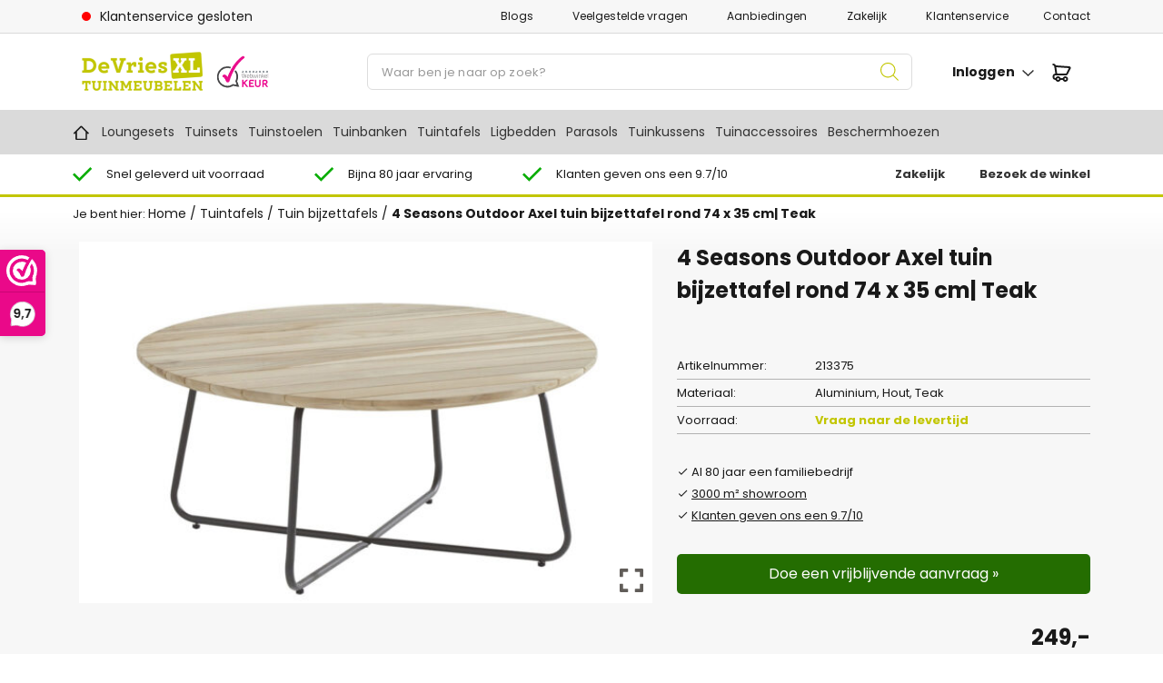

--- FILE ---
content_type: text/html; charset=UTF-8
request_url: https://www.devriesxl.nl/4-seasons-outdoor-axel-koffietafel-o-73cm/
body_size: 40544
content:
<!DOCTYPE html>
<html lang="nl-NL">
<head>
	<meta name="facebook-domain-verification" content="53v94m0xtod0hhme8aglswf28cfs4c" />
    <meta charset="UTF-8">
    <meta name="viewport" content="width=device-width, initial-scale=1, shrink-to-fit=no">
    <meta name="author" content="Convident">	
    <link rel="pingback" href="">
    <link rel="icon" href="https://www.devriesxl.nl/wp-content/uploads/2023/06/XL-150x150.png">
    <title>4 Seasons Outdoor Axel koffietafel rond 73 cm | De Vries XL Tuinmeubelen</title>

	<!-- Global site tag (gtag.js) - Google Analytics -->
	<script async src="https://www.googletagmanager.com/gtag/js?id=UA-74274296-1"></script>
	<script>
	  	window.dataLayer = window.dataLayer || [];
  		function gtag(){dataLayer.push(arguments);}
	  	gtag('js', new Date());  gtag('config', 'UA-74274296-1');
	</script>
	
	<script async defer src="https://www.devriesxl.nl/wp-content/cache/asset-cleanup/js/item/convident-theme-child__js__deferred-js-va162d616e309eff95027b418e3f57e1a0f6b944b.js"></script>
	<!-- Facebook Pixel Code -->
	<noscript> 
	<img height="1" width="1" style="display:none" alt="fbpx"
	src="https://www.facebook.com/tr?id=248940499573438&ev=PageView&noscript=1" />
	</noscript>
	<!-- End Facebook Pixel Code -->


    <meta name='robots' content='index, follow, max-image-preview:large, max-snippet:-1, max-video-preview:-1' />

<!-- Google Tag Manager for WordPress by gtm4wp.com -->
<script data-cfasync="false" data-pagespeed-no-defer>
	var gtm4wp_datalayer_name = "dataLayer";
	var dataLayer = dataLayer || [];
	const gtm4wp_use_sku_instead = 0;
	const gtm4wp_currency = 'EUR';
	const gtm4wp_product_per_impression = 10;
	const gtm4wp_clear_ecommerce = false;
	const gtm4wp_datalayer_max_timeout = 2000;
</script>
<!-- End Google Tag Manager for WordPress by gtm4wp.com -->
	<!-- This site is optimized with the Yoast SEO plugin v26.8 - https://yoast.com/product/yoast-seo-wordpress/ -->
	<meta name="description" content="De 4 Seasons Outdoor Axel koffietafel ø 73cm bestel je eenvoudig op de vernieuwde webshop van De Vries XL of kom langs in onze Experience Store!" />
	<link rel="canonical" href="https://www.devriesxl.nl/4-seasons-outdoor-axel-koffietafel-o-73cm/" />
	<meta property="og:locale" content="nl_NL" />
	<meta property="og:type" content="article" />
	<meta property="og:title" content="4 Seasons Outdoor Axel koffietafel rond 73 cm | De Vries XL Tuinmeubelen" />
	<meta property="og:description" content="De 4 Seasons Outdoor Axel koffietafel ø 73cm bestel je eenvoudig op de vernieuwde webshop van De Vries XL of kom langs in onze Experience Store!" />
	<meta property="og:url" content="https://www.devriesxl.nl/4-seasons-outdoor-axel-koffietafel-o-73cm/" />
	<meta property="og:site_name" content="Tuinmeubelen kopen? Al bijna 80 jaar jouw tuinmeubelspecialist | De Vries XL" />
	<meta property="article:modified_time" content="2026-01-23T04:00:25+00:00" />
	<meta property="og:image" content="https://www.devriesxl.nl/wp-content/uploads/2023/01/774.jpeg" />
	<meta property="og:image:width" content="1200" />
	<meta property="og:image:height" content="756" />
	<meta property="og:image:type" content="image/jpeg" />
	<meta name="twitter:card" content="summary_large_image" />
	<meta name="twitter:label1" content="Geschatte leestijd" />
	<meta name="twitter:data1" content="2 minuten" />
	<script type="application/ld+json" class="yoast-schema-graph">{"@context":"https://schema.org","@graph":[{"@type":"WebPage","@id":"https://www.devriesxl.nl/4-seasons-outdoor-axel-koffietafel-o-73cm/","url":"https://www.devriesxl.nl/4-seasons-outdoor-axel-koffietafel-o-73cm/","name":"4 Seasons Outdoor Axel koffietafel rond 73 cm | De Vries XL Tuinmeubelen","isPartOf":{"@id":"https://www.devriesxl.nl/#website"},"primaryImageOfPage":{"@id":"https://www.devriesxl.nl/4-seasons-outdoor-axel-koffietafel-o-73cm/#primaryimage"},"image":{"@id":"https://www.devriesxl.nl/4-seasons-outdoor-axel-koffietafel-o-73cm/#primaryimage"},"thumbnailUrl":"https://www.devriesxl.nl/wp-content/uploads/2023/01/774.jpeg","datePublished":"2021-01-07T13:42:59+00:00","dateModified":"2026-01-23T04:00:25+00:00","description":"De 4 Seasons Outdoor Axel koffietafel ø 73cm bestel je eenvoudig op de vernieuwde webshop van De Vries XL of kom langs in onze Experience Store!","breadcrumb":{"@id":"https://www.devriesxl.nl/4-seasons-outdoor-axel-koffietafel-o-73cm/#breadcrumb"},"inLanguage":"nl-NL","potentialAction":[{"@type":"ReadAction","target":["https://www.devriesxl.nl/4-seasons-outdoor-axel-koffietafel-o-73cm/"]}]},{"@type":"ImageObject","inLanguage":"nl-NL","@id":"https://www.devriesxl.nl/4-seasons-outdoor-axel-koffietafel-o-73cm/#primaryimage","url":"https://www.devriesxl.nl/wp-content/uploads/2023/01/774.jpeg","contentUrl":"https://www.devriesxl.nl/wp-content/uploads/2023/01/774.jpeg","width":1200,"height":756},{"@type":"BreadcrumbList","@id":"https://www.devriesxl.nl/4-seasons-outdoor-axel-koffietafel-o-73cm/#breadcrumb","itemListElement":[{"@type":"ListItem","position":1,"name":"Home","item":"https://www.devriesxl.nl/"},{"@type":"ListItem","position":2,"name":"Tuintafels","item":"https://www.devriesxl.nl/tuintafels/"},{"@type":"ListItem","position":3,"name":"Tuin bijzettafels","item":"https://www.devriesxl.nl/tuintafels/tuin-bijzettafels/"},{"@type":"ListItem","position":4,"name":"4 Seasons Outdoor Axel tuin bijzettafel rond 74 x 35 cm| Teak"}]},{"@type":"WebSite","@id":"https://www.devriesxl.nl/#website","url":"https://www.devriesxl.nl/","name":"Tuinmeubelen kopen? Al bijna 80 jaar jouw tuinmeubelspecialist | De Vries XL","description":"Tuinmeubelen kopen? Al bijna 80 jaar jouw tuinmeubelspecialist","potentialAction":[{"@type":"SearchAction","target":{"@type":"EntryPoint","urlTemplate":"https://www.devriesxl.nl/?s={search_term_string}"},"query-input":{"@type":"PropertyValueSpecification","valueRequired":true,"valueName":"search_term_string"}}],"inLanguage":"nl-NL"}]}</script>
	<!-- / Yoast SEO plugin. -->


<link rel='dns-prefetch' href='//ajax.googleapis.com' />
<link href='https://fonts.gstatic.com' crossorigin rel='preconnect' />
<link rel="alternate" title="oEmbed (JSON)" type="application/json+oembed" href="https://www.devriesxl.nl/wp-json/oembed/1.0/embed?url=https%3A%2F%2Fwww.devriesxl.nl%2F4-seasons-outdoor-axel-koffietafel-o-73cm%2F" />
<link rel="alternate" title="oEmbed (XML)" type="text/xml+oembed" href="https://www.devriesxl.nl/wp-json/oembed/1.0/embed?url=https%3A%2F%2Fwww.devriesxl.nl%2F4-seasons-outdoor-axel-koffietafel-o-73cm%2F&#038;format=xml" />
<style id='wp-img-auto-sizes-contain-inline-css' type='text/css'>
img:is([sizes=auto i],[sizes^="auto," i]){contain-intrinsic-size:3000px 1500px}
/*# sourceURL=wp-img-auto-sizes-contain-inline-css */
</style>

<style id='wp-emoji-styles-inline-css' type='text/css'>

	img.wp-smiley, img.emoji {
		display: inline !important;
		border: none !important;
		box-shadow: none !important;
		height: 1em !important;
		width: 1em !important;
		margin: 0 0.07em !important;
		vertical-align: -0.1em !important;
		background: none !important;
		padding: 0 !important;
	}
/*# sourceURL=wp-emoji-styles-inline-css */
</style>
<link rel='stylesheet' id='wp-block-library-css' href='https://www.devriesxl.nl/wp-includes/css/dist/block-library/style.min.css?ver=6.9' type='text/css' media='all' />
<link rel='stylesheet' id='wc-blocks-style-css' href='https://www.devriesxl.nl/wp-content/cache/asset-cleanup/css/item/woocommerce__assets__client__blocks__wc-blocks-css-vbac96ac6907afb556e9913ce34a579395a615991.css' type='text/css' media='all' />
<style id='global-styles-inline-css' type='text/css'>
:root{--wp--preset--aspect-ratio--square: 1;--wp--preset--aspect-ratio--4-3: 4/3;--wp--preset--aspect-ratio--3-4: 3/4;--wp--preset--aspect-ratio--3-2: 3/2;--wp--preset--aspect-ratio--2-3: 2/3;--wp--preset--aspect-ratio--16-9: 16/9;--wp--preset--aspect-ratio--9-16: 9/16;--wp--preset--color--black: #000000;--wp--preset--color--cyan-bluish-gray: #abb8c3;--wp--preset--color--white: #ffffff;--wp--preset--color--pale-pink: #f78da7;--wp--preset--color--vivid-red: #cf2e2e;--wp--preset--color--luminous-vivid-orange: #ff6900;--wp--preset--color--luminous-vivid-amber: #fcb900;--wp--preset--color--light-green-cyan: #7bdcb5;--wp--preset--color--vivid-green-cyan: #00d084;--wp--preset--color--pale-cyan-blue: #8ed1fc;--wp--preset--color--vivid-cyan-blue: #0693e3;--wp--preset--color--vivid-purple: #9b51e0;--wp--preset--gradient--vivid-cyan-blue-to-vivid-purple: linear-gradient(135deg,rgb(6,147,227) 0%,rgb(155,81,224) 100%);--wp--preset--gradient--light-green-cyan-to-vivid-green-cyan: linear-gradient(135deg,rgb(122,220,180) 0%,rgb(0,208,130) 100%);--wp--preset--gradient--luminous-vivid-amber-to-luminous-vivid-orange: linear-gradient(135deg,rgb(252,185,0) 0%,rgb(255,105,0) 100%);--wp--preset--gradient--luminous-vivid-orange-to-vivid-red: linear-gradient(135deg,rgb(255,105,0) 0%,rgb(207,46,46) 100%);--wp--preset--gradient--very-light-gray-to-cyan-bluish-gray: linear-gradient(135deg,rgb(238,238,238) 0%,rgb(169,184,195) 100%);--wp--preset--gradient--cool-to-warm-spectrum: linear-gradient(135deg,rgb(74,234,220) 0%,rgb(151,120,209) 20%,rgb(207,42,186) 40%,rgb(238,44,130) 60%,rgb(251,105,98) 80%,rgb(254,248,76) 100%);--wp--preset--gradient--blush-light-purple: linear-gradient(135deg,rgb(255,206,236) 0%,rgb(152,150,240) 100%);--wp--preset--gradient--blush-bordeaux: linear-gradient(135deg,rgb(254,205,165) 0%,rgb(254,45,45) 50%,rgb(107,0,62) 100%);--wp--preset--gradient--luminous-dusk: linear-gradient(135deg,rgb(255,203,112) 0%,rgb(199,81,192) 50%,rgb(65,88,208) 100%);--wp--preset--gradient--pale-ocean: linear-gradient(135deg,rgb(255,245,203) 0%,rgb(182,227,212) 50%,rgb(51,167,181) 100%);--wp--preset--gradient--electric-grass: linear-gradient(135deg,rgb(202,248,128) 0%,rgb(113,206,126) 100%);--wp--preset--gradient--midnight: linear-gradient(135deg,rgb(2,3,129) 0%,rgb(40,116,252) 100%);--wp--preset--font-size--small: 13px;--wp--preset--font-size--medium: 20px;--wp--preset--font-size--large: 36px;--wp--preset--font-size--x-large: 42px;--wp--preset--spacing--20: 0.44rem;--wp--preset--spacing--30: 0.67rem;--wp--preset--spacing--40: 1rem;--wp--preset--spacing--50: 1.5rem;--wp--preset--spacing--60: 2.25rem;--wp--preset--spacing--70: 3.38rem;--wp--preset--spacing--80: 5.06rem;--wp--preset--shadow--natural: 6px 6px 9px rgba(0, 0, 0, 0.2);--wp--preset--shadow--deep: 12px 12px 50px rgba(0, 0, 0, 0.4);--wp--preset--shadow--sharp: 6px 6px 0px rgba(0, 0, 0, 0.2);--wp--preset--shadow--outlined: 6px 6px 0px -3px rgb(255, 255, 255), 6px 6px rgb(0, 0, 0);--wp--preset--shadow--crisp: 6px 6px 0px rgb(0, 0, 0);}:where(.is-layout-flex){gap: 0.5em;}:where(.is-layout-grid){gap: 0.5em;}body .is-layout-flex{display: flex;}.is-layout-flex{flex-wrap: wrap;align-items: center;}.is-layout-flex > :is(*, div){margin: 0;}body .is-layout-grid{display: grid;}.is-layout-grid > :is(*, div){margin: 0;}:where(.wp-block-columns.is-layout-flex){gap: 2em;}:where(.wp-block-columns.is-layout-grid){gap: 2em;}:where(.wp-block-post-template.is-layout-flex){gap: 1.25em;}:where(.wp-block-post-template.is-layout-grid){gap: 1.25em;}.has-black-color{color: var(--wp--preset--color--black) !important;}.has-cyan-bluish-gray-color{color: var(--wp--preset--color--cyan-bluish-gray) !important;}.has-white-color{color: var(--wp--preset--color--white) !important;}.has-pale-pink-color{color: var(--wp--preset--color--pale-pink) !important;}.has-vivid-red-color{color: var(--wp--preset--color--vivid-red) !important;}.has-luminous-vivid-orange-color{color: var(--wp--preset--color--luminous-vivid-orange) !important;}.has-luminous-vivid-amber-color{color: var(--wp--preset--color--luminous-vivid-amber) !important;}.has-light-green-cyan-color{color: var(--wp--preset--color--light-green-cyan) !important;}.has-vivid-green-cyan-color{color: var(--wp--preset--color--vivid-green-cyan) !important;}.has-pale-cyan-blue-color{color: var(--wp--preset--color--pale-cyan-blue) !important;}.has-vivid-cyan-blue-color{color: var(--wp--preset--color--vivid-cyan-blue) !important;}.has-vivid-purple-color{color: var(--wp--preset--color--vivid-purple) !important;}.has-black-background-color{background-color: var(--wp--preset--color--black) !important;}.has-cyan-bluish-gray-background-color{background-color: var(--wp--preset--color--cyan-bluish-gray) !important;}.has-white-background-color{background-color: var(--wp--preset--color--white) !important;}.has-pale-pink-background-color{background-color: var(--wp--preset--color--pale-pink) !important;}.has-vivid-red-background-color{background-color: var(--wp--preset--color--vivid-red) !important;}.has-luminous-vivid-orange-background-color{background-color: var(--wp--preset--color--luminous-vivid-orange) !important;}.has-luminous-vivid-amber-background-color{background-color: var(--wp--preset--color--luminous-vivid-amber) !important;}.has-light-green-cyan-background-color{background-color: var(--wp--preset--color--light-green-cyan) !important;}.has-vivid-green-cyan-background-color{background-color: var(--wp--preset--color--vivid-green-cyan) !important;}.has-pale-cyan-blue-background-color{background-color: var(--wp--preset--color--pale-cyan-blue) !important;}.has-vivid-cyan-blue-background-color{background-color: var(--wp--preset--color--vivid-cyan-blue) !important;}.has-vivid-purple-background-color{background-color: var(--wp--preset--color--vivid-purple) !important;}.has-black-border-color{border-color: var(--wp--preset--color--black) !important;}.has-cyan-bluish-gray-border-color{border-color: var(--wp--preset--color--cyan-bluish-gray) !important;}.has-white-border-color{border-color: var(--wp--preset--color--white) !important;}.has-pale-pink-border-color{border-color: var(--wp--preset--color--pale-pink) !important;}.has-vivid-red-border-color{border-color: var(--wp--preset--color--vivid-red) !important;}.has-luminous-vivid-orange-border-color{border-color: var(--wp--preset--color--luminous-vivid-orange) !important;}.has-luminous-vivid-amber-border-color{border-color: var(--wp--preset--color--luminous-vivid-amber) !important;}.has-light-green-cyan-border-color{border-color: var(--wp--preset--color--light-green-cyan) !important;}.has-vivid-green-cyan-border-color{border-color: var(--wp--preset--color--vivid-green-cyan) !important;}.has-pale-cyan-blue-border-color{border-color: var(--wp--preset--color--pale-cyan-blue) !important;}.has-vivid-cyan-blue-border-color{border-color: var(--wp--preset--color--vivid-cyan-blue) !important;}.has-vivid-purple-border-color{border-color: var(--wp--preset--color--vivid-purple) !important;}.has-vivid-cyan-blue-to-vivid-purple-gradient-background{background: var(--wp--preset--gradient--vivid-cyan-blue-to-vivid-purple) !important;}.has-light-green-cyan-to-vivid-green-cyan-gradient-background{background: var(--wp--preset--gradient--light-green-cyan-to-vivid-green-cyan) !important;}.has-luminous-vivid-amber-to-luminous-vivid-orange-gradient-background{background: var(--wp--preset--gradient--luminous-vivid-amber-to-luminous-vivid-orange) !important;}.has-luminous-vivid-orange-to-vivid-red-gradient-background{background: var(--wp--preset--gradient--luminous-vivid-orange-to-vivid-red) !important;}.has-very-light-gray-to-cyan-bluish-gray-gradient-background{background: var(--wp--preset--gradient--very-light-gray-to-cyan-bluish-gray) !important;}.has-cool-to-warm-spectrum-gradient-background{background: var(--wp--preset--gradient--cool-to-warm-spectrum) !important;}.has-blush-light-purple-gradient-background{background: var(--wp--preset--gradient--blush-light-purple) !important;}.has-blush-bordeaux-gradient-background{background: var(--wp--preset--gradient--blush-bordeaux) !important;}.has-luminous-dusk-gradient-background{background: var(--wp--preset--gradient--luminous-dusk) !important;}.has-pale-ocean-gradient-background{background: var(--wp--preset--gradient--pale-ocean) !important;}.has-electric-grass-gradient-background{background: var(--wp--preset--gradient--electric-grass) !important;}.has-midnight-gradient-background{background: var(--wp--preset--gradient--midnight) !important;}.has-small-font-size{font-size: var(--wp--preset--font-size--small) !important;}.has-medium-font-size{font-size: var(--wp--preset--font-size--medium) !important;}.has-large-font-size{font-size: var(--wp--preset--font-size--large) !important;}.has-x-large-font-size{font-size: var(--wp--preset--font-size--x-large) !important;}
/*# sourceURL=global-styles-inline-css */
</style>

<style id='classic-theme-styles-inline-css' type='text/css'>
/*! This file is auto-generated */
.wp-block-button__link{color:#fff;background-color:#32373c;border-radius:9999px;box-shadow:none;text-decoration:none;padding:calc(.667em + 2px) calc(1.333em + 2px);font-size:1.125em}.wp-block-file__button{background:#32373c;color:#fff;text-decoration:none}
/*# sourceURL=/wp-includes/css/classic-themes.min.css */
</style>
<style  type='text/css'  data-wpacu-inline-css-file='1'>
/*!/wp-content/plugins/product-code-for-woocommerce/assets/css/single-product.css*/.single-product .product_meta .wo_productcode{display:block}#woocommerce-order-items .woocommerce_order_items_wrapper table.woocommerce_order_items table.display_meta tr th{width:50%!important}.hide_pcode .product-type-variable .product_meta .wo_productcode,.hide_pcode .product-type-variable .product_meta .wo_productcode_second{display:none}.pcfw_code_wrapper{margin-right:10px}.wc-item-meta,dl.variation{list-style:none outside}table.wp-list-table .column-pcw_product_code,table.wp-list-table .column-pcw_product_code_2{width:10%}.inline-edit-row fieldset label span.product_code_title,.inline-edit-row fieldset label span.product_code_title_2{width:unset!important}.inline-edit-row fieldset label span.product_code_title_2{margin-left:5px}#woocommerce-fields.inline-edit-col .product_code_field{width:36%}
</style>
<style  type='text/css'  data-wpacu-inline-css-file='1'>
/*!/wp-content/plugins/woocommerce-logictrade/public/css/woocommerce-logictrade-public.css*/.wclt-configurator,.wclt-configurator .defaultpreview-fieldinput{width:100%}.wclt-configurator .hidden{display:none;padding:0;margin:0}.wclt-configurator .wclt-row{padding:15px 0;line-height:1.2}.wclt-configurator .wclt-row:not(:last-of-type){border-bottom:1px solid rgb(0 0 0 / .05)}.wclt-configurator .wclt-row.wclt-row-collapsed .wclt-fieldinput{max-height:0;overflow:hidden}.wclt-configurator .wclt-row .wclt-step-edit{color:#FF4B38}.wclt-configurator .wclt-fieldlabel{display:flex;justify-content:space-between;align-items:center;padding-bottom:10px}.wclt-configurator .wclt-fieldtitle{margin-bottom:0}.wclt-configurator .wclt-fieldvalue{font-weight:700;margin-top:12px;margin-bottom:0}.wclt-configurator .select2{border:1px solid #dadde6;border-radius:5px}.wclt-configurator .select2-selection .select2-selection__rendered{line-height:28px}.wclt-configurator .img-selection{grid-template-columns:repeat(auto-fit,minmax(140px,1fr));display:grid;grid-gap:10px;text-align:center}.wclt-configurator .img_option{cursor:pointer;border:1px solid #dadde6;border-radius:5px;display:block;padding-bottom:12px;margin-bottom:10px;background:#f8f8f8}.wclt-configurator .img_option.active{border:2px solid #FF4B38}.wclt-configurator .img_option img{height:60px;width:60px;padding:8px;margin:10px auto 0;border-radius:5px}.wclt-configurator .img_option .optiontitle{padding:0 8px 8px}.wclt-configurator .text_option{padding:10px 15px;display:flex;justify-content:space-between;align-items:center}.wclt-configurator .text_option .optiontitle{padding:0}.wclt-configurator .wclt-configurator-totals{margin-top:50px}.wclt-configurator #total{font-weight:700}
</style>
<link rel='stylesheet' id='photoswipe-css' href='https://www.devriesxl.nl/wp-content/plugins/woocommerce/assets/css/photoswipe/photoswipe.min.css?ver=10.4.3' type='text/css' media='all' />
<link rel='stylesheet' id='photoswipe-default-skin-css' href='https://www.devriesxl.nl/wp-content/plugins/woocommerce/assets/css/photoswipe/default-skin/default-skin.min.css?ver=10.4.3' type='text/css' media='all' />
<link rel='stylesheet' id='woocommerce-layout-css' href='https://www.devriesxl.nl/wp-content/plugins/woocommerce/assets/css/woocommerce-layout.css?ver=10.4.3' type='text/css' media='all' />
<link rel='stylesheet' id='woocommerce-smallscreen-css' href='https://www.devriesxl.nl/wp-content/plugins/woocommerce/assets/css/woocommerce-smallscreen.css?ver=10.4.3' type='text/css' media='only screen and (max-width: 768px)' />
<link rel='stylesheet' id='woocommerce-general-css' href='https://www.devriesxl.nl/wp-content/plugins/woocommerce/assets/css/woocommerce.css?ver=10.4.3' type='text/css' media='all' />
<style id='woocommerce-inline-inline-css' type='text/css'>
.woocommerce form .form-row .required { visibility: visible; }
/*# sourceURL=woocommerce-inline-inline-css */
</style>
<link rel='stylesheet' id='dgwt-wcas-style-css' href='https://www.devriesxl.nl/wp-content/plugins/ajax-search-for-woocommerce/assets/css/style.min.css?ver=1.32.2' type='text/css' media='all' />
<link rel='stylesheet' id='jquery-mmenu-all-style-css' href='https://www.devriesxl.nl/wp-content/cache/asset-cleanup/css/item/convident-theme-child__js__mmenu-all-css-va682171c598c4bf91bed0ebe30605ca50cbeb474.css' type='text/css' media='all' />
<link rel='stylesheet' id='bootstrap-reboot-css' href='https://www.devriesxl.nl/wp-content/themes/convident-theme/css/bootstrap-reboot.min.css?ver=6.9' type='text/css' media='all' />
<link rel='stylesheet' id='bootstrap-grid-css' href='https://www.devriesxl.nl/wp-content/themes/convident-theme/css/bootstrap-grid.min.css?ver=6.9' type='text/css' media='all' />
<link rel='stylesheet' id='mdi-css' href='https://www.devriesxl.nl/wp-content/themes/convident-theme/css/mdi/css/materialdesignicons.min.css?ver=6.9' type='text/css' media='all' />
<link rel='stylesheet' id='parent-style-css' href='https://www.devriesxl.nl/wp-content/cache/asset-cleanup/css/item/convident-theme__style-css-v709924a0997c1b466115f67786848819947e82ed.css' type='text/css' media='all' />
<link rel='stylesheet' id='child-style-css' href='https://www.devriesxl.nl/wp-content/cache/asset-cleanup/css/item/convident-theme-child__style-css-v5b2fd580e6e09f2e05f71deddd2bd62e0639ec48.css' type='text/css' media='all' />
<style  type='text/css' media='screen' data-wpacu-inline-css-file='1'>
.buttonDisabled{opacity:.2}.apple-pay-button{-apple-pay-button-type:checkout;-webkit-appearance:-apple-pay-button;display:inline-block;width:100%}.apple-pay-button-black{-apple-pay-button-style:#000}.apple-pay-button-white{-apple-pay-button-style:#fff}.apple-pay-button-white-with-line{-apple-pay-button-style:white-outline}

</style>
<style  type='text/css'  data-wpacu-inline-css-file='1'>
/*!/wp-content/plugins/wp-pagenavi/pagenavi-css.css*/.wp-pagenavi{clear:both}.wp-pagenavi a,.wp-pagenavi span{text-decoration:none;border:1px solid #BFBFBF;padding:3px 5px;margin:2px}.wp-pagenavi a:hover,.wp-pagenavi span.current{border-color:#000}.wp-pagenavi span.current{font-weight:700}
</style>
<link rel='stylesheet' id='nickx-nfancybox-css-css' href='https://www.devriesxl.nl/wp-content/cache/asset-cleanup/css/item/product-video-gallery-slider-for-woocommerce__public__css__fancybox-css-v1f403d08528584c581b5388e4c19e825421a9ad5.css' type='text/css' media='all' />
<link rel='stylesheet' id='nickx-swiper-css-css' href='https://www.devriesxl.nl/wp-content/plugins/product-video-gallery-slider-for-woocommerce/public/css/swiper-bundle.min.css?ver=1.5.1.5' type='text/css' media='all' />
<link rel='stylesheet' id='nickx-front-css-css' href='https://www.devriesxl.nl/wp-content/cache/asset-cleanup/css/item/product-video-gallery-slider-for-woocommerce__public__css__nickx-front-css-vbc3ea317ffa6d4c099b562fd7aff36c31a713423.css' type='text/css' media='all' />
<script type="text/template" id="tmpl-variation-template">
	<div class="woocommerce-variation-description">{{{ data.variation.variation_description }}}</div>
	<div class="woocommerce-variation-price">{{{ data.variation.price_html }}}</div>
	<div class="woocommerce-variation-availability">{{{ data.variation.availability_html }}}</div>
</script>
<script type="text/template" id="tmpl-unavailable-variation-template">
	<p>Dit product is niet beschikbaar. Kies een andere combinatie.</p>
</script>
<script type="text/javascript" src="https://ajax.googleapis.com/ajax/libs/jquery/1.12.4/jquery.min.js#asyncload" id="jquery-js"></script>
<script type="text/javascript" src="https://www.devriesxl.nl/wp-includes/js/underscore.min.js?ver=1.13.7" id="underscore-js"></script>
<script type="text/javascript" id="wp-util-js-extra">
/* <![CDATA[ */
var _wpUtilSettings = {"ajax":{"url":"/wp-admin/admin-ajax.php"}};
//# sourceURL=wp-util-js-extra
/* ]]> */
</script>
<script type="text/javascript" src="https://www.devriesxl.nl/wp-includes/js/wp-util.min.js?ver=6.9" id="wp-util-js"></script>
<script type="text/javascript" src="https://www.devriesxl.nl/wp-content/plugins/woocommerce/assets/js/jquery-blockui/jquery.blockUI.min.js?ver=2.7.0-wc.10.4.3" id="wc-jquery-blockui-js" data-wp-strategy="defer"></script>
<script type="text/javascript" id="wc-add-to-cart-variation-js-extra">
/* <![CDATA[ */
var wc_add_to_cart_variation_params = {"wc_ajax_url":"/?wc-ajax=%%endpoint%%","i18n_no_matching_variations_text":"Geen producten gevonden. Kies een andere combinatie.","i18n_make_a_selection_text":"Selecteer enkele productopties voordat je dit product aan je winkelwagen toevoegt.","i18n_unavailable_text":"Dit product is niet beschikbaar. Kies een andere combinatie.","i18n_reset_alert_text":"Je selectie is opnieuw ingesteld. Selecteer eerst product-opties alvorens dit product in de winkelmand te plaatsen."};
//# sourceURL=wc-add-to-cart-variation-js-extra
/* ]]> */
</script>
<script type="text/javascript" src="https://www.devriesxl.nl/wp-content/plugins/woocommerce/assets/js/frontend/add-to-cart-variation.min.js?ver=10.4.3" id="wc-add-to-cart-variation-js" data-wp-strategy="defer"></script>
<script type="text/javascript" id="product-code-for-woocommerce-js-extra">
/* <![CDATA[ */
var PRODUCT_CODE = {"ajax":"https://www.devriesxl.nl/wp-admin/admin-ajax.php","HIDE_EMPTY":"no"};
//# sourceURL=product-code-for-woocommerce-js-extra
/* ]]> */
</script>
<script type="text/javascript" src="https://www.devriesxl.nl/wp-content/cache/asset-cleanup/js/item/product-code-for-woocommerce__assets__js__editor-js-va2c057a69983876a14edb11d09247b85073ad973.js" id="product-code-for-woocommerce-js"></script>
<script type="text/javascript" id="wc-add-to-cart-js-extra">
/* <![CDATA[ */
var wc_add_to_cart_params = {"ajax_url":"/wp-admin/admin-ajax.php","wc_ajax_url":"/?wc-ajax=%%endpoint%%","i18n_view_cart":"Bekijk winkelwagen","cart_url":"https://www.devriesxl.nl/winkelmand/","is_cart":"","cart_redirect_after_add":"no"};
//# sourceURL=wc-add-to-cart-js-extra
/* ]]> */
</script>
<script type="text/javascript" src="https://www.devriesxl.nl/wp-content/plugins/woocommerce/assets/js/frontend/add-to-cart.min.js?ver=10.4.3" id="wc-add-to-cart-js" defer="defer" data-wp-strategy="defer"></script>
<script type="text/javascript" src="https://www.devriesxl.nl/wp-content/plugins/woocommerce/assets/js/flexslider/jquery.flexslider.min.js?ver=2.7.2-wc.10.4.3" id="wc-flexslider-js" defer="defer" data-wp-strategy="defer"></script>
<script type="text/javascript" src="https://www.devriesxl.nl/wp-content/plugins/woocommerce/assets/js/photoswipe/photoswipe.min.js?ver=4.1.1-wc.10.4.3" id="wc-photoswipe-js" defer="defer" data-wp-strategy="defer"></script>
<script type="text/javascript" src="https://www.devriesxl.nl/wp-content/plugins/woocommerce/assets/js/photoswipe/photoswipe-ui-default.min.js?ver=4.1.1-wc.10.4.3" id="wc-photoswipe-ui-default-js" defer="defer" data-wp-strategy="defer"></script>
<script type="text/javascript" id="wc-single-product-js-extra">
/* <![CDATA[ */
var wc_single_product_params = {"i18n_required_rating_text":"Selecteer een waardering","i18n_rating_options":["1 van de 5 sterren","2 van de 5 sterren","3 van de 5 sterren","4 van de 5 sterren","5 van de 5 sterren"],"i18n_product_gallery_trigger_text":"Afbeeldinggalerij in volledig scherm bekijken","review_rating_required":"no","flexslider":{"rtl":false,"animation":"slide","smoothHeight":true,"directionNav":false,"controlNav":"thumbnails","slideshow":false,"animationSpeed":500,"animationLoop":false,"allowOneSlide":false},"zoom_enabled":"","zoom_options":[],"photoswipe_enabled":"1","photoswipe_options":{"shareEl":false,"closeOnScroll":false,"history":false,"hideAnimationDuration":0,"showAnimationDuration":0},"flexslider_enabled":"1"};
//# sourceURL=wc-single-product-js-extra
/* ]]> */
</script>
<script type="text/javascript" src="https://www.devriesxl.nl/wp-content/plugins/woocommerce/assets/js/frontend/single-product.min.js?ver=10.4.3" id="wc-single-product-js" defer="defer" data-wp-strategy="defer"></script>
<script type="text/javascript" src="https://www.devriesxl.nl/wp-content/plugins/woocommerce/assets/js/js-cookie/js.cookie.min.js?ver=2.1.4-wc.10.4.3" id="wc-js-cookie-js" defer="defer" data-wp-strategy="defer"></script>
<script type="text/javascript" id="woocommerce-js-extra">
/* <![CDATA[ */
var woocommerce_params = {"ajax_url":"/wp-admin/admin-ajax.php","wc_ajax_url":"/?wc-ajax=%%endpoint%%","i18n_password_show":"Wachtwoord weergeven","i18n_password_hide":"Wachtwoord verbergen"};
//# sourceURL=woocommerce-js-extra
/* ]]> */
</script>
<script type="text/javascript" src="https://www.devriesxl.nl/wp-content/plugins/woocommerce/assets/js/frontend/woocommerce.min.js?ver=10.4.3" id="woocommerce-js" defer="defer" data-wp-strategy="defer"></script>
<script type="text/javascript" src="https://www.devriesxl.nl/wp-content/cache/asset-cleanup/js/item/convident-theme-child__js__login-toggle-js-v17a171c5c97157d0d5a1573e8dc6bbc79ef60663.js" id="enqueue_scripts_dvxl-js"></script>
<script type="text/javascript" src="https://www.devriesxl.nl/wp-content/cache/asset-cleanup/js/item/convident-theme-child__js__mmenu-all-js-vd8c8eefa73a7ce1d5843902a9b4a1f8ed603daa9.js" id="jquery-mmenu-min-all-js-js"></script>
<script type="text/javascript" src="https://www.devriesxl.nl/wp-content/cache/asset-cleanup/js/item/convident-theme-child__js__devriesxl-js-va4ab0ec709210bec4e321bae4f37baf0d51f23b9.js" id="devriesxl-js"></script>
<link rel="https://api.w.org/" href="https://www.devriesxl.nl/wp-json/" /><link rel="alternate" title="JSON" type="application/json" href="https://www.devriesxl.nl/wp-json/wp/v2/product/4550" /><link rel='shortlink' href='https://www.devriesxl.nl/?p=4550' />
<!-- <script type="text/javascript" src="https://cdn.mazing.link/mzg-in.js"></script> -->

<!-- This website runs the Product Feed PRO for WooCommerce by AdTribes.io plugin - version woocommercesea_option_installed_version -->
<script>document.documentElement.className += " js";</script>

<!-- Google Tag Manager for WordPress by gtm4wp.com -->
<!-- GTM Container placement set to automatic -->
<script data-cfasync="false" data-pagespeed-no-defer type="text/javascript">
	var dataLayer_content = {"pagePostType":"product","pagePostType2":"single-product","pagePostAuthor":"Convident-admin","customerTotalOrders":0,"customerTotalOrderValue":0,"customerFirstName":"","customerLastName":"","customerBillingFirstName":"","customerBillingLastName":"","customerBillingCompany":"","customerBillingAddress1":"","customerBillingAddress2":"","customerBillingCity":"","customerBillingState":"","customerBillingPostcode":"","customerBillingCountry":"","customerBillingEmail":"","customerBillingEmailHash":"","customerBillingPhone":"","customerShippingFirstName":"","customerShippingLastName":"","customerShippingCompany":"","customerShippingAddress1":"","customerShippingAddress2":"","customerShippingCity":"","customerShippingState":"","customerShippingPostcode":"","customerShippingCountry":"","cartContent":{"totals":{"applied_coupons":[],"discount_total":0,"subtotal":0,"total":0},"items":[]},"productRatingCounts":[],"productAverageRating":0,"productReviewCount":0,"productType":"simple","productIsVariable":0};
	dataLayer.push( dataLayer_content );
</script>
<script data-cfasync="false" data-pagespeed-no-defer type="text/javascript">
(function(w,d,s,l,i){w[l]=w[l]||[];w[l].push({'gtm.start':
new Date().getTime(),event:'gtm.js'});var f=d.getElementsByTagName(s)[0],
j=d.createElement(s),dl=l!='dataLayer'?'&l='+l:'';j.async=true;j.src=
'//www.googletagmanager.com/gtm.js?id='+i+dl;f.parentNode.insertBefore(j,f);
})(window,document,'script','dataLayer','GTM-M9Z8CDT');
</script>
<!-- End Google Tag Manager for WordPress by gtm4wp.com -->		<style>
			.dgwt-wcas-ico-magnifier,.dgwt-wcas-ico-magnifier-handler{max-width:20px}.dgwt-wcas-search-wrapp{max-width:600px}		</style>
		<style>[name='update_cart'] {
			display: none!important;
		}</style>	<noscript><style>.woocommerce-product-gallery{ opacity: 1 !important; }</style></noscript>
	<link rel="icon" href="https://www.devriesxl.nl/wp-content/uploads/2023/06/cropped-XL-32x32.png" sizes="32x32" />
<link rel="icon" href="https://www.devriesxl.nl/wp-content/uploads/2023/06/cropped-XL-192x192.png" sizes="192x192" />
<link rel="apple-touch-icon" href="https://www.devriesxl.nl/wp-content/uploads/2023/06/cropped-XL-180x180.png" />
<meta name="msapplication-TileImage" content="https://www.devriesxl.nl/wp-content/uploads/2023/06/cropped-XL-270x270.png" />
		<style type="text/css" id="wp-custom-css">
			/* Algemene aanpassingen */


h2, h3, h4 { 
    margin-bottom: 8px;
}

#breadcrumbs * {
    font-size: 14px !important;
}

.opening-dates * {
    font-size: 13px !important;
}

.single-product .product-specs-meta * {
    font-size: 14px;
}

/* Adresvelden */
p#billing_postcode_field,
p#billing_address_1_field {
    z-index: 20 !important;
}

/* Homepage groen vlak */
.header-slide-section .slide-section-content {
    background: none;
    bottom: 8px;
    max-width: 100%;
}

.header-slide-section a.button-bold {
    font-weight: 400;
    font-size: 16px;
    text-decoration: none;
    color: #fff;
}

.header-slide-section .slide-section-content h2 {
    font-size: 26px;
    line-height: 28px;
    font-weight: 600;
}

.header-slide-section .slide-section-content h3 {
    font-size: 18px;
    line-height: 18px;
    color: #fff;
    text-transform: lowercase;
}

/* Aerocover tabel op productpagina */
.aerocover {
    margin-bottom: 18px;
}

.aerocover th {
    border: 1px solid #000;
    background: #000;
    color: #c2c600;
    padding: 6px;
    min-width: 150px;
}

.aerocover td {
    border: 1px solid;
    padding: 6px;
}

/* Responsive video container */
.video-container {
    position: relative;
    padding-bottom: 56.25%;
    padding-top: 30px;
    height: 0;
    overflow: hidden;
}

.video-container iframe,
.video-container object,
.video-container embed {
    position: absolute;
    top: 0;
    left: 0;
    width: 100%;
    height: 100%;
}

/* Afbeeldingen snelle navigatie */
.quick-navigation-image img {
    max-height: 190px;
    min-height: 190px;
}

@media screen and (max-width: 767px) {
    .quick-navigation-image img {
        max-height: 160px;
        min-height: 160px;
    }
}

@media screen and (max-width: 499px) {
    .quick-navigation-image img {
        max-height: 110px;
        min-height: 110px;
    }
}

/* Blog afbeelding boven uitlijnen */
.post-flex-content .align-items-center {
    align-items: start !important;
}

/* Eigenschappen verbergen */
li.woocommerce-product-attributes-item--attribute_pa_toon-op-website,
li.woocommerce-product-attributes-item woocommerce-product-attributes-item--attribute_online-te-bestellen {
    display: none !important;
}

/* Frontpage banner */
.banner-wrapper {
    background: #c2c600;
    color: #000;
    font-weight: 400;
    text-transform: none;
}

main.prolanding-page .header-slide-section .slide-section-content {
    min-height: 158px;
}

main.prolanding-page .header-slide-section .slide-section-content h1 {
    color: #fff;
}

/* Zoekbalk melding */
.dgwt-wcas-suggestion-nores h2 {
    color: #c2c600;
}

/* Cookiebeleid knop */
a.cky-banner-element {
    padding: 8px 30px;
    background: #c2c600;
    color: #000;
    border: 1px solid #DEE2E6;
    box-sizing: border-box;
    border-radius: 2px;
    cursor: pointer;
}

/* Knoppen stijl */
.btn-yellow,
.btn-black {
    text-transform: none;
    font-weight: 500;
    font-size: 13px;
}

/* Banner inhoud afbeelding */
.banner-content .image-wrapper {
    background-color: transparent;
    box-shadow: none;
    border-radius: 0px;
}
		</style>
		
<link rel='stylesheet' id='formidable-css' href='https://www.devriesxl.nl/wp-content/plugins/formidable/css/formidableforms.css?ver=122932' type='text/css' media='all' />
</head>

<body class="wp-singular product-template-default single single-product postid-4550 wp-theme-convident-theme wp-child-theme-convident-theme-child theme-convident-theme woocommerce woocommerce-page woocommerce-no-js">
<!-- Google Tag Manager (noscript) -->
<noscript><iframe src="https://www.googletagmanager.com/ns.html?id=GTM-M9Z8CDT"
height="0" width="0" style="display:none;visibility:hidden"></iframe></noscript>
<!-- End Google Tag Manager (noscript) -->

<header class=" ">
        <div class="topbar ">
        <div class="container">
            <div class="row">
                <div class="col-md-12">
                    <div class="topbar-menu">
						<div class="customer-service" style="display: none;">
							<span></span>
						</div>
                        <div class="menu-topmenu-container"><ul id="topbar-menu" class="menu"><li id="menu-item-216090" class="menu-item menu-item-type-custom menu-item-object-custom menu-item-216090"><a href="/blog/">Blogs</a></li>
<li id="menu-item-2692" class="menu-item menu-item-type-custom menu-item-object-custom menu-item-2692"><a href="https://www.devriesxl.nl/veel-gestelde-vragen">Veelgestelde vragen</a></li>
<li id="menu-item-227296" class="menu-item menu-item-type-custom menu-item-object-custom menu-item-227296"><a href="https://www.devriesxl.nl/aanbiedingen-tuinmeubelen/">Aanbiedingen</a></li>
<li id="menu-item-235878" class="menu-item menu-item-type-custom menu-item-object-custom menu-item-235878"><a target="_blank" href="https://www.devriesxlzakelijk.nl">Zakelijk</a></li>
<li id="menu-item-235843" class="menu-item menu-item-type-post_type menu-item-object-page menu-item-235843"><a href="https://www.devriesxl.nl/klantenservice-2/">Klantenservice</a></li>
<li id="menu-item-228923" class="menu-item menu-item-type-post_type menu-item-object-page menu-item-228923"><a href="https://www.devriesxl.nl/contact/">Contact</a></li>
</ul></div> 
                    </div>
                </div>
            </div>
        </div>
    </div>
    
    <div class="navigatie normal-menu ">
        <div class="container">
            <div class="row">
                <div class="col-md-12">
                    <nav>
							<div id="mobile-menu" class="menu-hoofdmenu-container"><ul id="mobile-menu-ul" class="menu"><li id="menu-item-3079" class="menu-item menu-item-type-post_type menu-item-object-page menu-item-3079"><a href="https://www.devriesxl.nl/afhalen-en-bezorgen/">Afhalen en bezorgen</a></li>
<li id="menu-item-3078" class="menu-item menu-item-type-custom menu-item-object-custom menu-item-3078"><a href="/retourneren/">Retourneren</a></li>
<li id="menu-item-3080" class="menu-item menu-item-type-post_type menu-item-object-page menu-item-3080"><a href="https://www.devriesxl.nl/garantie/">Garantie</a></li>
<li id="menu-item-3081" class="menu-item menu-item-type-post_type menu-item-object-page menu-item-3081"><a href="https://www.devriesxl.nl/algemene-voorwaarden/">Algemene voorwaarden</a></li>
<li id="menu-item-3082" class="menu-item menu-item-type-custom menu-item-object-custom menu-item-3082"><a href="/leveringsvoorwaarden/">Leveringsvoorwaarden</a></li>
<li id="menu-item-243006" class="menu-item menu-item-type-post_type menu-item-object-page menu-item-243006"><a href="https://www.devriesxl.nl/kennisbank/">Kennisbank</a></li>
<li id="menu-item-3083" class="menu-item menu-item-type-post_type menu-item-object-page menu-item-3083"><a href="https://www.devriesxl.nl/zakelijk/">Zakelijk</a></li>
<li id="menu-item-3342" class="menu-item menu-item-type-post_type menu-item-object-page menu-item-3342"><a href="https://www.devriesxl.nl/werken-bij-de-vries-xl/">Werken bij De Vries XL</a></li>
<li id="menu-item-241683" class="menu-item menu-item-type-post_type menu-item-object-page menu-item-241683"><a href="https://www.devriesxl.nl/tuinmeubelwinkel-in-de-buurt/">Tuinmeubelwinkel in de buurt</a></li>
</ul></div>                        <div class="clear-both"></div>
					</nav>
				</div>
			</div>
		</div>

		<!-- Custom navigatie -->
		<nav class="dvxl-nav desktop">
			<div class="top-row">
				<div class="container">
					<div class="row">
						<div class="col-md-12">
							<div class="menu-wrapper">
								 
									<div class="col-3">
										<div id="logo"><a href="https://www.devriesxl.nl/"><img src="https://www.devriesxl.nl/wp-content/uploads/2020/09/devriesxl-logo.png"  alt="Tuinmeubelen kopen? Al bijna 80 jaar jouw tuinmeubelspecialist | De Vries XL"></a></div>
										<div id="webwinkelkeur"><a href="https://www.webwinkelkeur.nl/webshop/De-Vries-XL-Tuinmeubelen_1210827/reviews" target="_blank"><img src="https://www.devriesxl.nl/wp-content/themes/convident-theme-child/img/webwinkel-keur.png" alt="Webwinkelkeur"></a></div>
									</div>
																
								<div class="search">
									<div  class="dgwt-wcas-search-wrapp dgwt-wcas-no-submit woocommerce dgwt-wcas-style-solaris js-dgwt-wcas-layout-classic dgwt-wcas-layout-classic js-dgwt-wcas-mobile-overlay-disabled">
		<form class="dgwt-wcas-search-form" role="search" action="https://www.devriesxl.nl/" method="get">
		<div class="dgwt-wcas-sf-wrapp">
							<svg
					class="dgwt-wcas-ico-magnifier" xmlns="http://www.w3.org/2000/svg"
					xmlns:xlink="http://www.w3.org/1999/xlink" x="0px" y="0px"
					viewBox="0 0 51.539 51.361" xml:space="preserve">
					<path 						d="M51.539,49.356L37.247,35.065c3.273-3.74,5.272-8.623,5.272-13.983c0-11.742-9.518-21.26-21.26-21.26 S0,9.339,0,21.082s9.518,21.26,21.26,21.26c5.361,0,10.244-1.999,13.983-5.272l14.292,14.292L51.539,49.356z M2.835,21.082 c0-10.176,8.249-18.425,18.425-18.425s18.425,8.249,18.425,18.425S31.436,39.507,21.26,39.507S2.835,31.258,2.835,21.082z"/>
				</svg>
							<label class="screen-reader-text"
				for="dgwt-wcas-search-input-1">
				Producten zoeken			</label>

			<input
				id="dgwt-wcas-search-input-1"
				type="search"
				class="dgwt-wcas-search-input"
				name="s"
				value=""
				placeholder="Waar ben je naar op zoek?"
				autocomplete="off"
							/>
			<div class="dgwt-wcas-preloader"></div>

			<div class="dgwt-wcas-voice-search"></div>

			
			<input type="hidden" name="post_type" value="product"/>
			<input type="hidden" name="dgwt_wcas" value="1"/><input type="hidden" name="orderby" value="relevance"/>

			
					</div>
	</form>
</div>
								</div>
								<div class="dvxl-login">
									<span class="login-toggler">
									Inloggen									</span>
									<div class="login-popup">
																					<h4>Leuk dat u er weer bent!</h4>
											<form class="woocommerce-form woocommerce-form-login login" method="post" action="https://www.devriesxl.nl/mijn-account/">

												
												<p class="woocommerce-form-row woocommerce-form-row--wide form-row form-row-wide">
													<label for="username">E-mailadres&nbsp;<span class="required">*</span></label>
													<input type="text" class="woocommerce-Input woocommerce-Input--text input-text" name="username" id="username" autocomplete="username" value="" />												</p>
												<p class="woocommerce-form-row woocommerce-form-row--wide form-row form-row-wide">
													<label for="password">Wachtwoord&nbsp;<span class="required">*</span></label>
													<input class="woocommerce-Input woocommerce-Input--text input-text" type="password" name="password" id="password" autocomplete="current-password" />
												</p>

												
												<p class="form-row">
													<input type="hidden" id="woocommerce-login-nonce" name="woocommerce-login-nonce" value="5ad3dd4aa6" /><input type="hidden" name="_wp_http_referer" value="/4-seasons-outdoor-axel-koffietafel-o-73cm/" />													<button type="submit" class="woocommerce-button button woocommerce-form-login__submit" name="login" value="Inloggen"><span class="text">Inloggen</span></button>
												</p>
										
												
											</form>
											<div class="options">
												<a href="https://www.devriesxl.nl/mijn-account/reset-password/" class="orange-arrow-popup">Gegevens kwijt</a>
												<a href="https://www.devriesxl.nl/mijn-account" class="orange-arrow-popup">Account maken</a>
											</div>
																			</div>
								</div>
								<div class="menu-cart fragment">
									<div class="dvxl-popup-cart">
	<span class="popup-cart-toggler cart-contents">
		<svg width="22" height="20" viewBox="0 0 21 20" fill="none" xmlns="http://www.w3.org/2000/svg">
			<path fill-rule="evenodd" clip-rule="evenodd" d="M4.07125 2.00254C3.89365 2.00216 3.72244 2.02226 3.55976 2.06048C3.33674 1.56893 3.04216 1.12794 2.70711 0.792893C2.13843 0.224221 1.24155 0 0 0V2C0.758448 2 1.1949 2.10911 1.29289 2.20711C1.67086 2.58508 2 3.35306 2 4L2.01005 4.14142L2.98992 11.0005C1.35036 11.0856 0.0801976 12.3588 0.00122858 13.9504L0 15C0.0968212 16.6439 1.36275 17.9085 2.94324 17.9984L3.17026 17.9987C3.58174 19.1646 4.69331 20 6 20C7.30622 20 8.41746 19.1652 8.82929 18H11.1707C11.5825 19.1652 12.6938 20 14 20C15.6569 20 17 18.6569 17 17C17 15.3431 15.6569 14 14 14C12.6938 14 11.5825 14.8348 11.1707 16H8.82929C8.41746 14.8348 7.30622 14 6 14C4.69378 14 3.58254 14.8348 3.17071 16H3C2.49001 15.9694 2.03254 15.5124 1.99821 14.9401L2 14C2.02697 13.4813 2.48131 13.027 3.04955 12.9988L5.02369 12.9993L5.038 13H15.1169L15.2645 12.9532C16.0227 12.7126 16.6296 12.1416 16.917 11.4025L17.0224 11.194L17.3647 10.5159C17.7188 9.81392 18.0729 9.11076 18.418 8.4238C19.2632 6.74107 19.7948 5.67166 19.9125 5.40906C20.5171 4.06045 19.2924 3.02246 18.0407 3.00036L4.07125 2.00254ZM14.7694 11H5.11287C5.04866 10.9822 4.99973 10.9278 4.99015 10.86L4.01026 4.00073L17.8934 4.99493C17.6505 5.49032 17.2089 6.37516 16.6308 7.52609L16.6163 7.55493C16.2863 8.21186 15.9326 8.91405 15.579 9.61507L15.2371 10.2923L15.1076 10.5488L15.0588 10.6622C15.0065 10.8078 14.9028 10.9274 14.7694 11ZM14 18C14.5523 18 15 17.5523 15 17C15 16.4477 14.5523 16 14 16C13.4477 16 13 16.4477 13 17C13 17.5523 13.4477 18 14 18ZM7 17C7 17.5523 6.55228 18 6 18C5.44772 18 5 17.5523 5 17C5 16.4477 5.44772 16 6 16C6.55228 16 7 16.4477 7 17Z" fill="#191919"/>
		</svg>

			</span>
	<div class="popup-cart">
		

	<p class="woocommerce-mini-cart__empty-message">Geen producten in de winkelwagen.</p>


	</div>
</div>								</div>
							</div>
						</div>
					</div>
				</div>
			</div>
			<div class="bottom-row">
				<div class="container">
					<div class="row">
						<div class="col-md-12">
							<div class="menu-wrapper">
								<a href="#mobile-cats-menu" class="mobile-cats-menu"></a>
																	<div id="primary-menu" class="menu-hoofdmenu-container"><ul id="primary-menu-ul" class="menu"><li id="menu-item-2579" class="home-icon menu-item menu-item-type-post_type menu-item-object-page menu-item-home menu-item-2579"><a href="https://www.devriesxl.nl/">Home</a></li>
<li id="menu-item-5233" class="menu-item menu-item-type-taxonomy menu-item-object-product_cat menu-item-has-children megamenu megamenu-cols-3 menu-item-5233"><a href="https://www.devriesxl.nl/loungesets/">Loungesets</a>
<ul class="sub-menu">
	<li id="menu-item-2972" class="main-cat menu-item menu-item-type-custom menu-item-object-custom menu-item-has-children megamenu megamenu-cols-3 menu-item-2972"><a href="#">Onze loungesets</a>
	<ul class="sub-menu">
		<li id="menu-item-5058" class="menu-item menu-item-type-taxonomy menu-item-object-product_cat menu-item-5058"><a href="https://www.devriesxl.nl/loungesets/hoek-loungesets/"><div class="menu-cat-image" style="background-image: url(https://www.devriesxl.nl/wp-content/uploads/2024/12/hoekloungesets.jpg)"></div><span>Hoek loungesets</span></a></li>
		<li id="menu-item-225979" class="menu-item menu-item-type-taxonomy menu-item-object-product_cat menu-item-225979"><a href="https://www.devriesxl.nl/loungesets/stoel-bank-loungesets/"><div class="menu-cat-image" style="background-image: url(https://www.devriesxl.nl/wp-content/uploads/2024/12/stoel-bank.jpg)"></div><span>Stoel-bank loungesets</span></a></li>
		<li id="menu-item-215823" class="menu-item menu-item-type-taxonomy menu-item-object-product_cat menu-item-215823"><a href="https://www.devriesxl.nl/loungesets/platform-loungesets/"><div class="menu-cat-image" style="background-image: url(https://www.devriesxl.nl/wp-content/uploads/2024/12/platform.jpg)"></div><span>Platform loungesets</span></a></li>
		<li id="menu-item-5061" class="menu-item menu-item-type-taxonomy menu-item-object-product_cat menu-item-5061"><a href="https://www.devriesxl.nl/loungesets/lounge-dining-sets/"><div class="menu-cat-image" style="background-image: url(https://www.devriesxl.nl/wp-content/uploads/2024/12/loungedining-1.jpg)"></div><span>Lounge dining sets</span></a></li>
		<li id="menu-item-226211" class="menu-item menu-item-type-taxonomy menu-item-object-product_cat menu-item-226211"><a href="https://www.devriesxl.nl/loungesets/chaise-longue-loungesets/"><div class="menu-cat-image" style="background-image: url(https://www.devriesxl.nl/wp-content/uploads/2024/12/chaiselongue.jpg)"></div><span>Chaise longue loungesets</span></a></li>
		<li id="menu-item-228152" class="menu-item menu-item-type-taxonomy menu-item-object-product_cat menu-item-228152"><a href="https://www.devriesxl.nl/loungesets/all-weather-loungesets/"><div class="menu-cat-image" style="background-image: url(https://www.devriesxl.nl/wp-content/uploads/2024/12/allweather.jpg)"></div><span>All weather loungesets</span></a></li>
		<li id="menu-item-244031" class="menu-item menu-item-type-taxonomy menu-item-object-product_cat menu-item-244031"><a href="https://www.devriesxl.nl/loungesets/luxe-loungesets/"><div class="menu-cat-image" style="background-image: url(https://www.devriesxl.nl/wp-content/uploads/2024/12/luxeloungesets.jpg)"></div><span>Luxe loungesets</span></a></li>
	</ul>
</li>
	<li id="menu-item-225957" class="main-cat regular-links menu-item menu-item-type-custom menu-item-object-custom menu-item-has-children menu-item-225957"><a href="#">Materialen</a>
	<ul class="sub-menu">
		<li id="menu-item-225960" class="menu-item menu-item-type-custom menu-item-object-custom menu-item-225960"><a href="/loungesets/a-materiaal-wicker/">Wicker loungesets</a></li>
		<li id="menu-item-225958" class="menu-item menu-item-type-custom menu-item-object-custom menu-item-225958"><a href="/loungesets/a-materiaal-aluminium/">Aluminium loungesets</a></li>
		<li id="menu-item-225959" class="menu-item menu-item-type-custom menu-item-object-custom menu-item-225959"><a href="/loungesets/a-materiaal-teak/">Teak loungesets</a></li>
		<li id="menu-item-227435" class="menu-item menu-item-type-custom menu-item-object-custom menu-item-227435"><a href="/loungesets/a-materiaal-hout/">Houten loungesets</a></li>
		<li id="menu-item-226355" class="menu-item menu-item-type-custom menu-item-object-custom menu-item-226355"><a href="/loungesets/a-materiaal-rope-touw/">Rope loungesets</a></li>
		<li id="menu-item-239130" class="menu-item menu-item-type-custom menu-item-object-custom menu-item-239130"><a href="https://www.devriesxl.nl/loungesets/a-materiaal-acacia/">Acacia loungesets</a></li>
		<li id="menu-item-239135" class="menu-item menu-item-type-custom menu-item-object-custom menu-item-239135"><a href="https://www.devriesxl.nl/loungesets/a-materiaal-cord/">Cord loungesets</a></li>
		<li id="menu-item-239136" class="menu-item menu-item-type-custom menu-item-object-custom menu-item-239136"><a href="https://www.devriesxl.nl/loungesets/a-materiaal-kunststof/">Kunststof loungesets</a></li>
		<li id="menu-item-239139" class="menu-item menu-item-type-custom menu-item-object-custom menu-item-239139"><a href="https://www.devriesxl.nl/loungesets/a-materiaal-outdoor-textiel/">Outdoor textiel loungesets</a></li>
	</ul>
</li>
</ul>
</li>
<li id="menu-item-3455" class="menu-item menu-item-type-taxonomy menu-item-object-product_cat menu-item-has-children megamenu megamenu-cols-3 menu-item-3455"><a href="https://www.devriesxl.nl/tuinsets/">Tuinsets</a>
<ul class="sub-menu">
	<li id="menu-item-3457" class="main-cat menu-item menu-item-type-custom menu-item-object-custom menu-item-has-children menu-item-3457"><a href="#">Onze tuinsets</a>
	<ul class="sub-menu">
		<li id="menu-item-215848" class="menu-item menu-item-type-taxonomy menu-item-object-product_cat menu-item-215848"><a href="https://www.devriesxl.nl/tuinsets/diningsets/"><div class="menu-cat-image" style="background-image: url(https://www.devriesxl.nl/wp-content/uploads/2021/12/dining-sets.jpg)"></div><span>Diningsets</span></a></li>
		<li id="menu-item-245235" class="menu-item menu-item-type-taxonomy menu-item-object-product_cat menu-item-245235"><a href="https://www.devriesxl.nl/tuinsets/low-dining-tuinsets/"><div class="menu-cat-image" style="background-image: url(https://www.devriesxl.nl/wp-content/uploads/2024/09/low-dining.jpg)"></div><span>Low dining tuinsets</span></a></li>
		<li id="menu-item-244038" class="menu-item menu-item-type-taxonomy menu-item-object-product_cat menu-item-244038"><a href="https://www.devriesxl.nl/tuinsets/bistrosets/"><div class="menu-cat-image" style="background-image: url(https://www.devriesxl.nl/wp-content/uploads/2024/04/bistroset.jpg)"></div><span>Bistrosets</span></a></li>
		<li id="menu-item-225888" class="menu-item menu-item-type-taxonomy menu-item-object-product_cat menu-item-225888"><a href="https://www.devriesxl.nl/tuinsets/picknicksets/"><div class="menu-cat-image" style="background-image: url(https://www.devriesxl.nl/wp-content/uploads/2021/12/picknickbanken-1.jpg)"></div><span>Picknicksets</span></a></li>
		<li id="menu-item-250292" class="menu-item menu-item-type-taxonomy menu-item-object-product_cat menu-item-250292"><a href="https://www.devriesxl.nl/tuinsets/barsets/"><div class="menu-cat-image" style="background-image: url(https://www.devriesxl.nl/wp-content/uploads/2025/05/barset.jpg)"></div><span>Barsets voor buiten</span></a></li>
		<li id="menu-item-244076" class="menu-item menu-item-type-taxonomy menu-item-object-product_cat menu-item-244076"><a href="https://www.devriesxl.nl/tuinsets/luxe-tuinsets/"><div class="menu-cat-image" style="background-image: url(https://www.devriesxl.nl/wp-content/uploads/2024/04/luxe-tuinset.jpg)"></div><span>Luxe tuinsets</span></a></li>
	</ul>
</li>
	<li id="menu-item-225961" class="main-cat regular-links menu-item menu-item-type-custom menu-item-object-custom menu-item-has-children menu-item-225961"><a href="#">Materialen</a>
	<ul class="sub-menu">
		<li id="menu-item-226345" class="menu-item menu-item-type-custom menu-item-object-custom menu-item-226345"><a href="/tuinsets/a-materiaal-wicker/">Wicker tuinsets</a></li>
		<li id="menu-item-226347" class="menu-item menu-item-type-custom menu-item-object-custom menu-item-226347"><a href="/tuinsets/a-materiaal-teak/">Teak tuinsets</a></li>
		<li id="menu-item-226342" class="menu-item menu-item-type-custom menu-item-object-custom menu-item-226342"><a href="/tuinsets/a-materiaal-aluminium/">Aluminium tuinsets</a></li>
		<li id="menu-item-226343" class="menu-item menu-item-type-custom menu-item-object-custom menu-item-226343"><a href="/tuinsets/a-materiaal-hout/">Houten tuinsets</a></li>
		<li id="menu-item-226344" class="menu-item menu-item-type-custom menu-item-object-custom menu-item-226344"><a href="/tuinsets/a-materiaal-kunststof/">Kunststof tuinsets</a></li>
		<li id="menu-item-226346" class="menu-item menu-item-type-custom menu-item-object-custom menu-item-226346"><a href="/tuinsets/a-materiaal-rope-touw/">Rope tuinsets</a></li>
		<li id="menu-item-227438" class="menu-item menu-item-type-custom menu-item-object-custom menu-item-227438"><a href="/tuinsets/a-materiaal-staal/">Stalen tuinsets</a></li>
		<li id="menu-item-227439" class="menu-item menu-item-type-custom menu-item-object-custom menu-item-227439"><a href="/tuinsets/a-materiaal-keramiek/">Keramische tuinsets</a></li>
	</ul>
</li>
</ul>
</li>
<li id="menu-item-2740" class="menu-item menu-item-type-taxonomy menu-item-object-product_cat menu-item-has-children megamenu megamenu-cols-3 menu-item-2740"><a href="https://www.devriesxl.nl/tuinstoelen/">Tuinstoelen</a>
<ul class="sub-menu">
	<li id="menu-item-3032" class="main-cat menu-item menu-item-type-custom menu-item-object-custom menu-item-has-children megamenu megamenu-cols-3 menu-item-3032"><a href="#">Onze tuinstoelen</a>
	<ul class="sub-menu">
		<li id="menu-item-2742" class="menu-item menu-item-type-taxonomy menu-item-object-product_cat menu-item-2742"><a href="https://www.devriesxl.nl/tuinstoelen/verstelbare-tuinstoelen/"><div class="menu-cat-image" style="background-image: url(https://www.devriesxl.nl/wp-content/uploads/2022/01/verstelbare-stoelen.jpg)"></div><span>Verstelbare tuinstoelen</span></a></li>
		<li id="menu-item-225392" class="menu-item menu-item-type-taxonomy menu-item-object-product_cat menu-item-225392"><a href="https://www.devriesxl.nl/tuinstoelen/dining-stoelen/"><div class="menu-cat-image" style="background-image: url(https://www.devriesxl.nl/wp-content/uploads/2022/01/dining-stoelen-1.jpg)"></div><span>Dining stoelen</span></a></li>
		<li id="menu-item-237040" class="menu-item menu-item-type-taxonomy menu-item-object-product_cat menu-item-237040"><a href="https://www.devriesxl.nl/tuinstoelen/loungestoelen/"><div class="menu-cat-image" style="background-image: url(https://www.devriesxl.nl/wp-content/uploads/2023/04/loungestoelen-1.jpg)"></div><span>Loungestoelen</span></a></li>
		<li id="menu-item-215827" class="menu-item menu-item-type-taxonomy menu-item-object-product_cat menu-item-215827"><a href="https://www.devriesxl.nl/tuinstoelen/kuipstoelen/"><div class="menu-cat-image" style="background-image: url(https://www.devriesxl.nl/wp-content/uploads/2022/01/kuipstoelen.jpg)"></div><span>Kuipstoelen voor je tuin</span></a></li>
		<li id="menu-item-215825" class="menu-item menu-item-type-taxonomy menu-item-object-product_cat menu-item-215825"><a href="https://www.devriesxl.nl/tuinstoelen/stapelstoelen/"><div class="menu-cat-image" style="background-image: url(https://www.devriesxl.nl/wp-content/uploads/2022/01/stapelbare-tuinstoelen-2.jpg)"></div><span>Stapelstoelen</span></a></li>
		<li id="menu-item-226217" class="menu-item menu-item-type-taxonomy menu-item-object-product_cat menu-item-226217"><a href="https://www.devriesxl.nl/tuinstoelen/adirondack-stoelen/"><div class="menu-cat-image" style="background-image: url(https://www.devriesxl.nl/wp-content/uploads/2022/01/adirondac-stoelen.jpg)"></div><span>Adirondack stoelen</span></a></li>
		<li id="menu-item-226218" class="menu-item menu-item-type-taxonomy menu-item-object-product_cat menu-item-226218"><a href="https://www.devriesxl.nl/tuinstoelen/hangstoelen/"><div class="menu-cat-image" style="background-image: url(https://www.devriesxl.nl/wp-content/uploads/2022/01/hangstoelen-1.jpg)"></div><span>Hangstoelen</span></a></li>
		<li id="menu-item-228567" class="menu-item menu-item-type-taxonomy menu-item-object-product_cat menu-item-228567"><a href="https://www.devriesxl.nl/tuinstoelen/barstoelen/"><div class="menu-cat-image" style="background-image: url(https://www.devriesxl.nl/wp-content/uploads/2022/01/barstoel-1.jpg)"></div><span>Barstoelen</span></a></li>
		<li id="menu-item-236660" class="menu-item menu-item-type-taxonomy menu-item-object-product_cat menu-item-236660"><a href="https://www.devriesxl.nl/tuinstoelen/hockers-voetenbanken/"><div class="menu-cat-image" style="background-image: url(https://www.devriesxl.nl/wp-content/uploads/2021/12/voetenbanken.jpg)"></div><span>Voetenbanken</span></a></li>
		<li id="menu-item-244071" class="menu-item menu-item-type-taxonomy menu-item-object-product_cat menu-item-244071"><a href="https://www.devriesxl.nl/tuinstoelen/luxe-tuinstoelen/"><div class="menu-cat-image" style="background-image: url(https://www.devriesxl.nl/wp-content/uploads/2024/04/luxe-tuinstoel-1.jpg)"></div><span>Luxe tuinstoelen</span></a></li>
	</ul>
</li>
	<li id="menu-item-3267" class="main-cat regular-links menu-item menu-item-type-custom menu-item-object-custom menu-item-has-children menu-item-3267"><a href="#">Materialen</a>
	<ul class="sub-menu">
		<li id="menu-item-225394" class="menu-item menu-item-type-custom menu-item-object-custom menu-item-225394"><a href="/tuinstoelen/a-materiaal-aluminium/">Aluminium tuinstoelen</a></li>
		<li id="menu-item-225962" class="menu-item menu-item-type-custom menu-item-object-custom menu-item-225962"><a href="/tuinstoelen/a-materiaal-hout/">Houten tuinstoelen</a></li>
		<li id="menu-item-225963" class="menu-item menu-item-type-custom menu-item-object-custom menu-item-225963"><a href="/tuinstoelen/a-materiaal-kunststof/">Kunststof tuinstoelen</a></li>
		<li id="menu-item-227440" class="menu-item menu-item-type-custom menu-item-object-custom menu-item-227440"><a href="/tuinstoelen/a-materiaal-outdoor-textiel/">Outdoor textiel tuinstoelen</a></li>
		<li id="menu-item-225965" class="menu-item menu-item-type-custom menu-item-object-custom menu-item-225965"><a href="/tuinstoelen/a-materiaal-teak/">Teak tuinstoelen</a></li>
		<li id="menu-item-225990" class="menu-item menu-item-type-custom menu-item-object-custom menu-item-225990"><a href="/tuinstoelen/a-materiaal-rope-touw/">Rope stoelen</a></li>
		<li id="menu-item-225966" class="menu-item menu-item-type-custom menu-item-object-custom menu-item-225966"><a href="/tuinstoelen/a-materiaal-wicker/">Wicker tuinstoelen</a></li>
		<li id="menu-item-227441" class="menu-item menu-item-type-custom menu-item-object-custom menu-item-227441"><a href="/tuinstoelen/a-materiaal-rvs/">RVS tuinstoelen</a></li>
		<li id="menu-item-227442" class="menu-item menu-item-type-custom menu-item-object-custom menu-item-227442"><a href="/tuinstoelen/a-materiaal-staal/">Stalen tuinstoelen</a></li>
		<li id="menu-item-227443" class="menu-item menu-item-type-custom menu-item-object-custom menu-item-227443"><a href="/tuinstoelen/a-materiaal-stof/">Stoffen tuinstoelen</a></li>
	</ul>
</li>
</ul>
</li>
<li id="menu-item-3471" class="menu-item menu-item-type-taxonomy menu-item-object-product_cat menu-item-has-children megamenu megamenu-cols-2 menu-item-3471"><a href="https://www.devriesxl.nl/tuinbanken/">Tuinbanken</a>
<ul class="sub-menu">
	<li id="menu-item-3475" class="main-cat menu-item menu-item-type-custom menu-item-object-custom menu-item-has-children megamenu megamenu-cols-3 menu-item-3475"><a href="#">Onze tuinbanken</a>
	<ul class="sub-menu">
		<li id="menu-item-5063" class="menu-item menu-item-type-taxonomy menu-item-object-product_cat menu-item-5063"><a href="https://www.devriesxl.nl/tuinbanken/loungebanken/"><div class="menu-cat-image" style="background-image: url(https://www.devriesxl.nl/wp-content/uploads/2022/01/loungebanken.jpg)"></div><span>Loungebanken</span></a></li>
		<li id="menu-item-226214" class="menu-item menu-item-type-taxonomy menu-item-object-product_cat menu-item-226214"><a href="https://www.devriesxl.nl/tuinbanken/parkbanken/"><div class="menu-cat-image" style="background-image: url(https://www.devriesxl.nl/wp-content/uploads/2020/08/Maxima-bench-sfeer-2.jpg)"></div><span>Parkbanken</span></a></li>
		<li id="menu-item-226215" class="menu-item menu-item-type-taxonomy menu-item-object-product_cat menu-item-226215"><a href="https://www.devriesxl.nl/tuinbanken/picknickbanken/"><div class="menu-cat-image" style="background-image: url(https://www.devriesxl.nl/wp-content/uploads/2021/12/picknickbanken.jpg)"></div><span>Picknickbanken</span></a></li>
	</ul>
</li>
	<li id="menu-item-226216" class="main-cat regular-links menu-item menu-item-type-custom menu-item-object-custom menu-item-has-children menu-item-226216"><a href="#">Materialen</a>
	<ul class="sub-menu">
		<li id="menu-item-215831" class="menu-item menu-item-type-taxonomy menu-item-object-product_cat menu-item-215831"><a href="https://www.devriesxl.nl/tuinbanken/teak-tuinbanken/">Teak tuinbanken</a></li>
		<li id="menu-item-227445" class="menu-item menu-item-type-custom menu-item-object-custom menu-item-227445"><a href="/tuinbanken/a-materiaal-hout/">Houten tuinbanken</a></li>
		<li id="menu-item-227447" class="menu-item menu-item-type-custom menu-item-object-custom menu-item-227447"><a href="/tuinbanken/a-materiaal-wicker/">Wicker tuinbanken</a></li>
		<li id="menu-item-227444" class="menu-item menu-item-type-custom menu-item-object-custom menu-item-227444"><a href="/tuinbanken/a-materiaal-aluminium/">Aluminium tuinbanken</a></li>
		<li id="menu-item-225400" class="menu-item menu-item-type-taxonomy menu-item-object-product_cat menu-item-225400"><a href="https://www.devriesxl.nl/tuinbanken/kunststof-tuinbanken/">Kunststof tuinbanken</a></li>
		<li id="menu-item-227446" class="menu-item menu-item-type-custom menu-item-object-custom menu-item-227446"><a href="/tuinbanken/a-materiaal-rope-touw/">Rope tuinbanken</a></li>
	</ul>
</li>
</ul>
</li>
<li id="menu-item-5065" class="menu-item menu-item-type-taxonomy menu-item-object-product_cat current-product-ancestor current-menu-parent current-product-parent menu-item-has-children megamenu megamenu-cols-2 menu-item-5065"><a href="https://www.devriesxl.nl/tuintafels/">Tuintafels</a>
<ul class="sub-menu">
	<li id="menu-item-5066" class="main-cat menu-item menu-item-type-custom menu-item-object-custom menu-item-has-children megamenu megamenu-cols-3 menu-item-5066"><a href="#">Onze tuintafels</a>
	<ul class="sub-menu">
		<li id="menu-item-3479" class="menu-item menu-item-type-taxonomy menu-item-object-product_cat menu-item-3479"><a href="https://www.devriesxl.nl/tuintafels/tuin-eettafels/"><div class="menu-cat-image" style="background-image: url(https://www.devriesxl.nl/wp-content/uploads/2021/01/4SO_Babilonia_dining_09.jpg)"></div><span>Tuin eettafels</span></a></li>
		<li id="menu-item-3480" class="menu-item menu-item-type-taxonomy menu-item-object-product_cat current-product-ancestor current-menu-parent current-product-parent menu-item-3480"><a href="https://www.devriesxl.nl/tuintafels/tuin-bijzettafels/"><div class="menu-cat-image" style="background-image: url(https://www.devriesxl.nl/wp-content/uploads/2021/12/tuin-bijzettafels.jpg)"></div><span>Tuin bijzettafels</span></a></li>
		<li id="menu-item-226219" class="menu-item menu-item-type-taxonomy menu-item-object-product_cat menu-item-226219"><a href="https://www.devriesxl.nl/tuintafels/bartafels/"><div class="menu-cat-image" style="background-image: url(https://www.devriesxl.nl/wp-content/uploads/2021/01/4SO-Corporate-Eco_barset_01-e1552999211370.jpg)"></div><span>Bartafels</span></a></li>
		<li id="menu-item-226220" class="menu-item menu-item-type-taxonomy menu-item-object-product_cat menu-item-226220"><a href="https://www.devriesxl.nl/tuintafels/bistrotafels/"><div class="menu-cat-image" style="background-image: url(https://www.devriesxl.nl/wp-content/uploads/2020/08/0303719-7000-Tafel-90x90cm-strekmetaal-milieu-e1550233828133.jpg)"></div><span>Bistrotafels</span></a></li>
		<li id="menu-item-226221" class="menu-item menu-item-type-taxonomy menu-item-object-product_cat menu-item-226221"><a href="https://www.devriesxl.nl/tuintafels/inklapbare-tuintafels/"><div class="menu-cat-image" style="background-image: url(https://www.devriesxl.nl/wp-content/uploads/2021/12/klaptafels.jpg)"></div><span>Inklapbare tuintafels</span></a></li>
		<li id="menu-item-226222" class="menu-item menu-item-type-taxonomy menu-item-object-product_cat menu-item-226222"><a href="https://www.devriesxl.nl/tuintafels/balkontafels/"><div class="menu-cat-image" style="background-image: url(https://www.devriesxl.nl/wp-content/uploads/2020/08/0303626-7000-CALVIA-balkonset-antraciet-Milieu-e1550230424482.jpg)"></div><span>Balkontafels</span></a></li>
		<li id="menu-item-215791" class="menu-item menu-item-type-taxonomy menu-item-object-product_cat menu-item-215791"><a href="https://www.devriesxl.nl/tuintafels/picknicktafels/"><div class="menu-cat-image" style="background-image: url(https://www.devriesxl.nl/wp-content/uploads/2021/02/Galaxy-Picknickbank-20.jpg)"></div><span>Picknicktafels</span></a></li>
	</ul>
</li>
	<li id="menu-item-225969" class="main-cat regular-links menu-item menu-item-type-custom menu-item-object-custom menu-item-has-children menu-item-225969"><a href="#">Materialen</a>
	<ul class="sub-menu">
		<li id="menu-item-225975" class="menu-item menu-item-type-custom menu-item-object-custom menu-item-225975"><a href="/tuintafels/a-materiaal-teak/">Teakhouten tuintafels</a></li>
		<li id="menu-item-225972" class="menu-item menu-item-type-custom menu-item-object-custom menu-item-225972"><a href="/tuintafels/a-materiaal-hout/">Houten tuintafels</a></li>
		<li id="menu-item-225970" class="menu-item menu-item-type-custom menu-item-object-custom menu-item-225970"><a href="/tuintafels/a-materiaal-aluminium/">Aluminium tuintafels</a></li>
		<li id="menu-item-225974" class="menu-item menu-item-type-custom menu-item-object-custom menu-item-225974"><a href="/tuintafels/a-materiaal-kunststof/">Kunststof tuintafels</a></li>
		<li id="menu-item-225973" class="menu-item menu-item-type-custom menu-item-object-custom menu-item-225973"><a href="/tuintafels/a-materiaal-keramiek/">Keramische tuintafels</a></li>
		<li id="menu-item-227448" class="menu-item menu-item-type-custom menu-item-object-custom menu-item-227448"><a href="/tuintafels/a-materiaal-hpl/">Hpl tuintafels</a></li>
		<li id="menu-item-227450" class="menu-item menu-item-type-custom menu-item-object-custom menu-item-227450"><a href="/tuintafels/a-materiaal-rvs/">RVS tuintafels</a></li>
		<li id="menu-item-227449" class="menu-item menu-item-type-custom menu-item-object-custom menu-item-227449"><a href="/tuintafels/a-materiaal-lichtgewicht-beton/">Lichtgewicht beton tuintafels</a></li>
		<li id="menu-item-227451" class="menu-item menu-item-type-custom menu-item-object-custom menu-item-227451"><a href="/tuintafels/a-materiaal-staal/">Stalen tuintafels</a></li>
	</ul>
</li>
</ul>
</li>
<li id="menu-item-226414" class="menu-item menu-item-type-taxonomy menu-item-object-product_cat menu-item-has-children megamenu megamenu-cols-2 menu-item-226414"><a href="https://www.devriesxl.nl/ligbedden/">Ligbedden</a>
<ul class="sub-menu">
	<li id="menu-item-226417" class="main-cat menu-item menu-item-type-custom menu-item-object-custom menu-item-has-children menu-item-226417"><a href="#">Onze Ligbedden</a>
	<ul class="sub-menu">
		<li id="menu-item-226489" class="menu-item menu-item-type-taxonomy menu-item-object-product_cat menu-item-226489"><a href="https://www.devriesxl.nl/ligbedden/ligstoelen/"><div class="menu-cat-image" style="background-image: url(https://www.devriesxl.nl/wp-content/uploads/2021/12/ligstoelen.jpg.webp)"></div><span>Ligstoelen</span></a></li>
		<li id="menu-item-226491" class="menu-item menu-item-type-taxonomy menu-item-object-product_cat menu-item-226491"><a href="https://www.devriesxl.nl/ligbedden/deckchairs/"><div class="menu-cat-image" style="background-image: url(https://www.devriesxl.nl/wp-content/uploads/2021/12/deckchairs.jpg.webp)"></div><span>Deckchairs</span></a></li>
		<li id="menu-item-227999" class="menu-item menu-item-type-taxonomy menu-item-object-product_cat menu-item-227999"><a href="https://www.devriesxl.nl/ligbedden/lounge-ligbedden/"><div class="menu-cat-image" style="background-image: url(https://www.devriesxl.nl/wp-content/uploads/2022/01/lounge_ligbedden.jpg)"></div><span>Lounge ligbedden</span></a></li>
		<li id="menu-item-226416" class="menu-item menu-item-type-taxonomy menu-item-object-product_cat menu-item-226416"><a href="https://www.devriesxl.nl/ligbedden/hangmatten/"><div class="menu-cat-image" style="background-image: url(https://www.devriesxl.nl/wp-content/uploads/2021/12/hangmatten.jpg.webp)"></div><span>Hangmatten</span></a></li>
	</ul>
</li>
	<li id="menu-item-227452" class="main-cat regular-links menu-item menu-item-type-custom menu-item-object-custom menu-item-has-children menu-item-227452"><a href="#">Materialen</a>
	<ul class="sub-menu">
		<li id="menu-item-227456" class="menu-item menu-item-type-custom menu-item-object-custom menu-item-227456"><a href="/ligbedden/a-materiaal-teak/">Teakhouten ligbedden</a></li>
		<li id="menu-item-227454" class="menu-item menu-item-type-custom menu-item-object-custom menu-item-227454"><a href="/ligbedden/a-materiaal-hout/">Houten ligbedden</a></li>
		<li id="menu-item-227453" class="menu-item menu-item-type-custom menu-item-object-custom menu-item-227453"><a href="/ligbedden/a-materiaal-aluminium/">Aluminium ligbedden</a></li>
		<li id="menu-item-227455" class="menu-item menu-item-type-custom menu-item-object-custom menu-item-227455"><a href="/ligbedden/a-materiaal-katoen/">Katoenen ligbedden</a></li>
	</ul>
</li>
</ul>
</li>
<li id="menu-item-5064" class="menu-item menu-item-type-taxonomy menu-item-object-product_cat menu-item-has-children megamenu megamenu-cols-3 menu-item-5064"><a href="https://www.devriesxl.nl/parasols/">Parasols</a>
<ul class="sub-menu">
	<li id="menu-item-3125" class="main-cat menu-item menu-item-type-custom menu-item-object-custom menu-item-has-children megamenu megamenu-cols-3 menu-item-3125"><a href="#">Onze parasols</a>
	<ul class="sub-menu">
		<li id="menu-item-5070" class="menu-item menu-item-type-taxonomy menu-item-object-product_cat menu-item-5070"><a href="https://www.devriesxl.nl/parasols/stokparasols/"><div class="menu-cat-image" style="background-image: url(https://www.devriesxl.nl/wp-content/uploads/2021/12/stokparasols.jpg)"></div><span>Stokparasols</span></a></li>
		<li id="menu-item-225898" class="menu-item menu-item-type-taxonomy menu-item-object-product_cat menu-item-225898"><a href="https://www.devriesxl.nl/parasols/zweefparasols/"><div class="menu-cat-image" style="background-image: url(https://www.devriesxl.nl/wp-content/uploads/2021/12/zweefparasols.jpg)"></div><span>Zweefparasols</span></a></li>
		<li id="menu-item-225999" class="menu-item menu-item-type-taxonomy menu-item-object-product_cat menu-item-225999"><a href="https://www.devriesxl.nl/beschermhoezen/parasolhoezen/"><div class="menu-cat-image" style="background-image: url(https://www.devriesxl.nl/wp-content/uploads/2021/12/parasolhoezen.jpg)"></div><span>Parasolhoezen</span></a></li>
		<li id="menu-item-5072" class="menu-item menu-item-type-taxonomy menu-item-object-product_cat menu-item-5072"><a href="https://www.devriesxl.nl/parasols/parasolvoeten/"><div class="menu-cat-image" style="background-image: url(https://www.devriesxl.nl/wp-content/uploads/2021/12/parasolvoeten.jpg)"></div><span>Parasolvoeten</span></a></li>
	</ul>
</li>
	<li id="menu-item-225976" class="main-cat regular-links menu-item menu-item-type-custom menu-item-object-custom menu-item-has-children menu-item-225976"><a href="#">Materialen</a>
	<ul class="sub-menu">
		<li id="menu-item-225977" class="menu-item menu-item-type-custom menu-item-object-custom menu-item-225977"><a href="/parasols/a-materiaal-aluminium/">Aluminium parasols</a></li>
		<li id="menu-item-226402" class="menu-item menu-item-type-custom menu-item-object-custom menu-item-226402"><a href="/parasols/a-materiaal-polyester/">Polyester parasols</a></li>
		<li id="menu-item-227458" class="menu-item menu-item-type-custom menu-item-object-custom menu-item-227458"><a href="/parasols/a-materiaal-spuncrylic/">Spuncrylic parasols</a></li>
	</ul>
</li>
</ul>
</li>
<li id="menu-item-215814" class="menu-item menu-item-type-taxonomy menu-item-object-product_cat menu-item-has-children megamenu megamenu-cols-2 menu-item-215814"><a href="https://www.devriesxl.nl/tuinkussens/">Tuinkussens</a>
<ul class="sub-menu">
	<li id="menu-item-215842" class="main-cat menu-item menu-item-type-custom menu-item-object-custom menu-item-has-children menu-item-215842"><a href="#">Onze tuinkussens</a>
	<ul class="sub-menu">
		<li id="menu-item-236707" class="menu-item menu-item-type-taxonomy menu-item-object-product_cat menu-item-236707"><a href="https://www.devriesxl.nl/tuinkussens/tuinkussens-hoge-rug/"><div class="menu-cat-image" style="background-image: url(https://www.devriesxl.nl/wp-content/uploads/2021/12/zitkussen_lage_rug-1.jpg)"></div><span>Tuinkussens hoge rug</span></a></li>
		<li id="menu-item-226226" class="menu-item menu-item-type-taxonomy menu-item-object-product_cat menu-item-226226"><a href="https://www.devriesxl.nl/tuinkussens/tuinkussens-lage-rug/"><div class="menu-cat-image" style="background-image: url(https://www.devriesxl.nl/wp-content/uploads/2021/12/zitkussen_lage_rug-2.jpg)"></div><span>Tuinkussens lage rug</span></a></li>
		<li id="menu-item-230976" class="menu-item menu-item-type-taxonomy menu-item-object-product_cat menu-item-230976"><a href="https://www.devriesxl.nl/tuinkussens/dunne-tuinkussens/"><div class="menu-cat-image" style="background-image: url(https://www.devriesxl.nl/wp-content/uploads/2022/05/dunne-tuinkusserns.jpg)"></div><span>Dunne tuinkussens</span></a></li>
		<li id="menu-item-230558" class="menu-item menu-item-type-taxonomy menu-item-object-product_cat menu-item-230558"><a href="https://www.devriesxl.nl/tuinkussens/dikke-tuinkussens/"><div class="menu-cat-image" style="background-image: url(https://www.devriesxl.nl/wp-content/uploads/2021/12/ligbedkussens.jpg)"></div><span>Dikke tuinkussens</span></a></li>
		<li id="menu-item-215841" class="menu-item menu-item-type-taxonomy menu-item-object-product_cat menu-item-215841"><a href="https://www.devriesxl.nl/tuinkussens/bankkussens/"><div class="menu-cat-image" style="background-image: url(https://www.devriesxl.nl/wp-content/uploads/2021/12/bankkussens.jpg)"></div><span>Bankkussens</span></a></li>
		<li id="menu-item-215853" class="menu-item menu-item-type-taxonomy menu-item-object-product_cat menu-item-215853"><a href="https://www.devriesxl.nl/tuinkussens/zitkussens/"><div class="menu-cat-image" style="background-image: url(https://www.devriesxl.nl/wp-content/uploads/2021/12/zitkussens.jpg)"></div><span>Zitkussens</span></a></li>
		<li id="menu-item-215845" class="menu-item menu-item-type-taxonomy menu-item-object-product_cat menu-item-215845"><a href="https://www.devriesxl.nl/tuinkussens/deckchairkussen/"><div class="menu-cat-image" style="background-image: url(https://www.devriesxl.nl/wp-content/uploads/2021/12/deckchairkussens.jpg)"></div><span>Deckchairkussen</span></a></li>
		<li id="menu-item-215844" class="menu-item menu-item-type-taxonomy menu-item-object-product_cat menu-item-215844"><a href="https://www.devriesxl.nl/tuinkussens/ligbedkussens/"><div class="menu-cat-image" style="background-image: url(https://www.devriesxl.nl/wp-content/uploads/2021/12/ligbedkussens.jpg)"></div><span>Ligbedkussens</span></a></li>
		<li id="menu-item-215846" class="menu-item menu-item-type-taxonomy menu-item-object-product_cat menu-item-215846"><a href="https://www.devriesxl.nl/tuinkussens/sierkussens/"><div class="menu-cat-image" style="background-image: url(https://www.devriesxl.nl/wp-content/uploads/2021/12/sierkussens.jpg)"></div><span>Sierkussens</span></a></li>
	</ul>
</li>
	<li id="menu-item-226404" class="main-cat regular-links menu-item menu-item-type-custom menu-item-object-custom menu-item-has-children menu-item-226404"><a href="#">Materialen</a>
	<ul class="sub-menu">
		<li id="menu-item-227863" class="menu-item menu-item-type-custom menu-item-object-custom menu-item-227863"><a href="/tuinkussens/a-materiaal-katoen/">Katoen</a></li>
		<li id="menu-item-226408" class="menu-item menu-item-type-custom menu-item-object-custom menu-item-226408"><a href="/tuinkussens/a-materiaal-polyester/">Polyester</a></li>
		<li id="menu-item-226405" class="menu-item menu-item-type-custom menu-item-object-custom menu-item-226405"><a href="/tuinkussens/a-materiaal-acryl/">Acryl</a></li>
		<li id="menu-item-226407" class="menu-item menu-item-type-custom menu-item-object-custom menu-item-226407"><a href="/tuinkussens/a-materiaal-katoen-polyester/">Katoen / polyester</a></li>
		<li id="menu-item-227862" class="menu-item menu-item-type-custom menu-item-object-custom menu-item-227862"><a href="/tuinkussens/a-materiaal-gerecycled-materiaal/">Gerecycled materiaal</a></li>
	</ul>
</li>
</ul>
</li>
<li id="menu-item-2578" class="menu-item menu-item-type-taxonomy menu-item-object-product_cat menu-item-has-children megamenu megamenu-cols-3 menu-item-2578"><a href="https://www.devriesxl.nl/tuinaccessoires/">Tuinaccessoires</a>
<ul class="sub-menu">
	<li id="menu-item-3130" class="main-cat menu-item menu-item-type-custom menu-item-object-custom menu-item-has-children menu-item-3130"><a href="#">Onze accessoires</a>
	<ul class="sub-menu">
		<li id="menu-item-243550" class="menu-item menu-item-type-taxonomy menu-item-object-product_cat menu-item-243550"><a href="https://www.devriesxl.nl/tuinaccessoires/zonwering/"><div class="menu-cat-image" style="background-image: url(https://www.devriesxl.nl/wp-content/uploads/2024/09/zonwering01.jpg)"></div><span>Zonwering</span></a></li>
		<li id="menu-item-235671" class="menu-item menu-item-type-taxonomy menu-item-object-product_cat menu-item-235671"><a href="https://www.devriesxl.nl/tuinaccessoires/overkappingen/"><div class="menu-cat-image" style="background-image: url(https://www.devriesxl.nl/wp-content/uploads/2023/03/overkappingen.jpg)"></div><span>Overkappingen</span></a></li>
		<li id="menu-item-226227" class="menu-item menu-item-type-taxonomy menu-item-object-product_cat menu-item-226227"><a href="https://www.devriesxl.nl/tuinaccessoires/solar-tuinverlichting/"><div class="menu-cat-image" style="background-image: url(https://www.devriesxl.nl/wp-content/uploads/2021/09/Suns-Solar.jpg)"></div><span>Solar tuinverlichting</span></a></li>
		<li id="menu-item-2747" class="menu-item menu-item-type-taxonomy menu-item-object-product_cat menu-item-2747"><a href="https://www.devriesxl.nl/tuinaccessoires/gaslantaarns/"><div class="menu-cat-image" style="background-image: url(https://www.devriesxl.nl/wp-content/uploads/2021/12/gaslantaarns.jpg)"></div><span>Gaslantaarns</span></a></li>
		<li id="menu-item-2746" class="menu-item menu-item-type-taxonomy menu-item-object-product_cat menu-item-2746"><a href="https://www.devriesxl.nl/tuinaccessoires/dienbladen/"><div class="menu-cat-image" style="background-image: url(https://www.devriesxl.nl/wp-content/uploads/2021/12/dienbladen-1.jpg)"></div><span>Dienbladen</span></a></li>
		<li id="menu-item-226228" class="menu-item menu-item-type-taxonomy menu-item-object-product_cat menu-item-226228"><a href="https://www.devriesxl.nl/tuinaccessoires/bloempotten/"><div class="menu-cat-image" style="background-image: url(https://www.devriesxl.nl/wp-content/uploads/2020/08/miguel-planters-round.jpg)"></div><span>Bloempotten</span></a></li>
		<li id="menu-item-230062" class="menu-item menu-item-type-taxonomy menu-item-object-product_cat menu-item-230062"><a href="https://www.devriesxl.nl/tuinaccessoires/tuindecoratie/"><div class="menu-cat-image" style="background-image: url(https://www.devriesxl.nl/wp-content/uploads/2022/02/decoratie.jpg)"></div><span>Tuindecoratie</span></a></li>
		<li id="menu-item-5245" class="menu-item menu-item-type-taxonomy menu-item-object-product_cat menu-item-5245"><a href="https://www.devriesxl.nl/tuinaccessoires/onderhoudsproducten/"><div class="menu-cat-image" style="background-image: url(https://www.devriesxl.nl/wp-content/uploads/2021/12/onderhoudsproducten.jpg)"></div><span>Onderhoudsproducten</span></a></li>
		<li id="menu-item-240694" class="menu-item menu-item-type-taxonomy menu-item-object-product_cat menu-item-240694"><a href="https://www.devriesxl.nl/tuinaccessoires/vloerkleden-voor-buiten/"><div class="menu-cat-image" style="background-image: url(https://www.devriesxl.nl/wp-content/uploads/2023/11/vloerkleed-voor-buiten-150x150-1.jpg)"></div><span>Vloerkleden</span></a></li>
	</ul>
</li>
</ul>
</li>
<li id="menu-item-226000" class="menu-item menu-item-type-taxonomy menu-item-object-product_cat menu-item-has-children megamenu megamenu-cols-2 menu-item-226000"><a href="https://www.devriesxl.nl/beschermhoezen/">Beschermhoezen</a>
<ul class="sub-menu">
	<li id="menu-item-226008" class="main-cat menu-item menu-item-type-custom menu-item-object-custom menu-item-has-children menu-item-226008"><a href="#">Onze beschermhoezen</a>
	<ul class="sub-menu">
		<li id="menu-item-226002" class="menu-item menu-item-type-taxonomy menu-item-object-product_cat menu-item-226002"><a href="https://www.devriesxl.nl/beschermhoezen/opbergboxen/"><div class="menu-cat-image" style="background-image: url(https://www.devriesxl.nl/wp-content/uploads/2021/12/opbergboxen.jpg)"></div><span>Opbergboxen</span></a></li>
		<li id="menu-item-226003" class="menu-item menu-item-type-taxonomy menu-item-object-product_cat menu-item-226003"><a href="https://www.devriesxl.nl/beschermhoezen/loungesethoezen/"><div class="menu-cat-image" style="background-image: url(https://www.devriesxl.nl/wp-content/uploads/2021/10/Beschermhoes-1.png)"></div><span>Loungesethoezen</span></a></li>
		<li id="menu-item-226054" class="menu-item menu-item-type-taxonomy menu-item-object-product_cat menu-item-226054"><a href="https://www.devriesxl.nl/beschermhoezen/tuinsethoezen/"><div class="menu-cat-image" style="background-image: url(https://www.devriesxl.nl/wp-content/uploads/2021/12/tuinsethoezen.jpg)"></div><span>Tuinsethoezen</span></a></li>
		<li id="menu-item-226006" class="menu-item menu-item-type-taxonomy menu-item-object-product_cat menu-item-226006"><a href="https://www.devriesxl.nl/beschermhoezen/parasolhoezen/"><div class="menu-cat-image" style="background-image: url(https://www.devriesxl.nl/wp-content/uploads/2021/12/parasolhoezen.jpg)"></div><span>Parasolhoezen</span></a></li>
		<li id="menu-item-226007" class="menu-item menu-item-type-taxonomy menu-item-object-product_cat menu-item-226007"><a href="https://www.devriesxl.nl/beschermhoezen/kussentassen/"><div class="menu-cat-image" style="background-image: url(https://www.devriesxl.nl/wp-content/uploads/2021/12/16-Kussentassen.jpg)"></div><span>Kussentassen</span></a></li>
		<li id="menu-item-240405" class="menu-item menu-item-type-taxonomy menu-item-object-product_cat menu-item-240405"><a href="https://www.devriesxl.nl/beschermhoezen/vuurtafelhoezen/"><div class="menu-cat-image" style="background-image: url(https://www.devriesxl.nl/wp-content/uploads/2023/11/vuurtafelhoezen.jpg)"></div><span>Vuurtafelhoezen</span></a></li>
	</ul>
</li>
</ul>
</li>
</ul></div>															</div>
						</div>
					</div>
				</div>
			</div>
		</nav>

					<nav class="dvxl-nav under">
				<div class="container">
					<div class="row">
						<div class="col-md-12">
							<div class="menu-wrapper">
								<div class="usp-row">
																																																												<div class="usp">
												<div class="usp-icon" style="background-image: url(https://www.devriesxl.nl/wp-content/uploads/2020/09/check-green.svg);"></div>
												<div class="usp-text">
													Snel geleverd uit voorraad												</div>
											</div>
																																<div class="usp">
												<div class="usp-icon" style="background-image: url(https://www.devriesxl.nl/wp-content/uploads/2020/09/check-green.svg);"></div>
												<div class="usp-text">
													Bijna 80 jaar ervaring												</div>
											</div>
																																<div class="usp">
												<div class="usp-icon" style="background-image: url(https://www.devriesxl.nl/wp-content/uploads/2020/09/check-green.svg);"></div>
												<div class="usp-text">
													Klanten geven ons een 9.7/10												</div>
											</div>
																											</div>
								<div id="under-primary-menu" class="menu-bottom-menu-container"><ul id="under-primary-menu-ul" class="menu"><li id="menu-item-2697" class="menu-item menu-item-type-custom menu-item-object-custom menu-item-2697"><a target="_blank" href="https://devriesxlzakelijk.nl/">Zakelijk</a></li>
<li id="menu-item-2698" class="menu-item menu-item-type-custom menu-item-object-custom menu-item-2698"><a target="_blank" href="https://www.google.com/maps/dir//devriesxl+google+maps/data=!4m6!4m5!1m1!4e2!1m2!1m1!1s0x47c8340ff7b4eb17:0x20b337edcee83cb2?sa=X&#038;ved=2ahUKEwiTx57j5NnrAhWHzKQKHS7LBNUQ9RcwC3oECBIQBQ">Bezoek de winkel</a></li>
</ul></div>							</div>
						</div>
					</div>
				</div>
			</nav>
		
		<nav class="dvxl-nav mobile">
			<div class="dvxl-nav-mobile-wrapper">
				<div class="mobile-menu-toggle">
                    <a href="#mmenu-container"></a>
                </div>		
                <div class="dvxl-nav-mobile-logo">
                	 
						<div id="mobile-logo">
							<a href="https://www.devriesxl.nl/"><img src="https://www.devriesxl.nl/wp-content/uploads/2021/09/logo-wit.png"  alt="Tuinmeubelen kopen? Al bijna 80 jaar jouw tuinmeubelspecialist | De Vries XL"></a>
						</div>
					                </div>
                <div class="dvxl-nav-mobile-icons">
                	<a href="#mobile-user-menu" class="nav-icon-account"></a>
					                	<a href="https://www.devriesxl.nl/winkelmand/" class="nav-icon-cart">
						                	</a>
                </div>		
			</div>
			<div class="dvxl-nav-mobile-search">
				<div  class="dgwt-wcas-search-wrapp dgwt-wcas-no-submit woocommerce dgwt-wcas-style-solaris js-dgwt-wcas-layout-classic dgwt-wcas-layout-classic js-dgwt-wcas-mobile-overlay-disabled">
		<form class="dgwt-wcas-search-form" role="search" action="https://www.devriesxl.nl/" method="get">
		<div class="dgwt-wcas-sf-wrapp">
							<svg
					class="dgwt-wcas-ico-magnifier" xmlns="http://www.w3.org/2000/svg"
					xmlns:xlink="http://www.w3.org/1999/xlink" x="0px" y="0px"
					viewBox="0 0 51.539 51.361" xml:space="preserve">
					<path 						d="M51.539,49.356L37.247,35.065c3.273-3.74,5.272-8.623,5.272-13.983c0-11.742-9.518-21.26-21.26-21.26 S0,9.339,0,21.082s9.518,21.26,21.26,21.26c5.361,0,10.244-1.999,13.983-5.272l14.292,14.292L51.539,49.356z M2.835,21.082 c0-10.176,8.249-18.425,18.425-18.425s18.425,8.249,18.425,18.425S31.436,39.507,21.26,39.507S2.835,31.258,2.835,21.082z"/>
				</svg>
							<label class="screen-reader-text"
				for="dgwt-wcas-search-input-2">
				Producten zoeken			</label>

			<input
				id="dgwt-wcas-search-input-2"
				type="search"
				class="dgwt-wcas-search-input"
				name="s"
				value=""
				placeholder="Waar ben je naar op zoek?"
				autocomplete="off"
							/>
			<div class="dgwt-wcas-preloader"></div>

			<div class="dgwt-wcas-voice-search"></div>

			
			<input type="hidden" name="post_type" value="product"/>
			<input type="hidden" name="dgwt_wcas" value="1"/><input type="hidden" name="orderby" value="relevance"/>

			
					</div>
	</form>
</div>
	
			</div>
		</nav>
    </div>
</header>


	
<!-- Google tag (gtag.js) t.b.v. Performance Max-->
<script async src="https://www.googletagmanager.com/gtag/js?id=AW-11479647732">
</script>
<script>
  window.dataLayer = window.dataLayer || [];
  function gtag(){dataLayer.push(arguments);}
  gtag('js', new Date());

  gtag('config', 'AW-11479647732');
</script>
	
					
			<div class="woocommerce-notices-wrapper"></div>
<main id="main-content" class="shop-page">
	<div class="product-intro-block">
					<div class="container">
				<div class="row">
					<div class="col-md-12">
						<p id="breadcrumbs">	Je bent hier:
<span><span><a href="https://www.devriesxl.nl/">Home</a></span> / <span><a href="https://www.devriesxl.nl/tuintafels/">Tuintafels</a></span> / <span><a href="https://www.devriesxl.nl/tuintafels/tuin-bijzettafels/">Tuin bijzettafels</a></span> / <span class="breadcrumb_last" aria-current="page">4 Seasons Outdoor Axel tuin bijzettafel rond 74 x 35 cm| Teak</span></span></p>					</div>
				</div>
			</div>
		
		<div id="product-4550" class="product type-product post-4550 status-publish first outofstock product_cat-aluminium-tuinmeubelen product_cat-houten-tuinmeubelen product_cat-luxe-tuinmeubelen product_cat-teak-tuinmeubelen product_cat-tuin-bijzettafels product_cat-tuintafels has-post-thumbnail purchasable product-type-simple">
			<section class="product-intro">
				<div class="container">
					<div class="row align-items-center-row">
						                        <div class="col-md-7 without-label-offer">
							<div dir="" class="images nickx_product_images_with_video show_lightbox v-horizontal"><div class="nickx-slider nswiper nickx-slider-for"><div class="nswiper-wrapper"><div class="nswiper-slide zoom woocommerce-product-gallery__image"><img width="600" height="378" src="https://www.devriesxl.nl/wp-content/uploads/2023/01/774-600x378.jpeg" class="attachment-woocommerce_single size-woocommerce_single wp-post-image" alt="" data-skip-lazy="true" data-zoom-image="https://www.devriesxl.nl/wp-content/uploads/2023/01/774.jpeg" decoding="async" fetchpriority="high" srcset="https://www.devriesxl.nl/wp-content/uploads/2023/01/774-600x378.jpeg 600w, https://www.devriesxl.nl/wp-content/uploads/2023/01/774-300x189.jpeg 300w, https://www.devriesxl.nl/wp-content/uploads/2023/01/774-1024x645.jpeg 1024w, https://www.devriesxl.nl/wp-content/uploads/2023/01/774-768x484.jpeg 768w, https://www.devriesxl.nl/wp-content/uploads/2023/01/774-126x79.jpeg 126w, https://www.devriesxl.nl/wp-content/uploads/2023/01/774-64x40.jpeg 64w, https://www.devriesxl.nl/wp-content/uploads/2023/01/774.jpeg 1200w" sizes="(max-width: 600px) 100vw, 600px" /><span title="774" href="https://www.devriesxl.nl/wp-content/uploads/2023/01/774.jpeg" class="nickx-popup" data-nfancybox="product-gallery"></span></div></div><div class="nswiper-button-next main_arrow"></div><div class="nswiper-button-prev main_arrow"></div></div></div>						</div>
						<div class="col-md-5">
							<div class="summary entry-summary">
								<h1 class="product_title entry-title">4 Seasons Outdoor Axel tuin bijzettafel rond 74 x 35 cm| Teak</h1>		<p class="product-subtitle empty">&nbsp;</p>
	<div class="product_meta">

	
	<span class="wo_productcode">
		<input type="hidden" value="4550" id="product_id" />
		<span>Product Code:</span>
		<span class="stl_codenum">8718144570434</span>
	</span>


	
	<ul class="product-top-meta">
			<li>
			<span class="meta-name">
				Artikelnummer:			</span>
			<span class="meta-value">
				213375			</span>
		</li>
		<li><span class="meta-name">Materiaal:</span><span class="meta-value">Aluminium, Hout, Teak</span></li>			<li class="availability">
				<span class="meta-name">Voorraad:</span>
				<span class="meta-value">
				<span class="out-of-stock 2">Vraag naar de levertijd</span>				</span>
			</li>
			</ul>

			<ul class="product-meta-usps" style="list-style-type: none; padding-inline-start: 0; margin-top: 30px;">
							<li>
					<i class="mdi mdi-check"></i>
											Al 80 jaar een familiebedrijf									</li>
							<li>
					<i class="mdi mdi-check"></i>
																								<a href="https://www.devriesxl.nl/showroom-roden/" target="">3000 m² showroom</a>
															</li>
							<li>
					<i class="mdi mdi-check"></i>
																								<a href="https://www.webwinkelkeur.nl/webshop/De-Vries-XL-Tuinmeubelen_1210827/reviews" target="_blank">Klanten geven ons een 9.7/10</a>
															</li>
					</ul>
	
		<div class="experience-btn-wrapper">
		<a class="experience-btn" href="https://www.devriesxl.nl/doe-een-vrijblijvende-aanvraag/?quote-param=4+Seasons+Outdoor+Axel+tuin+bijzettafel+rond+74+x+35+cm%7C+Teak">
			Doe een vrijblijvende aanvraag &raquo;
		</a>
	</div>
	</div>
<div class="product-shop-options">
	<div class="product-shop-options-first">
		<div class="shop-logo">
			
		</div>
		<div class="product-shop-options-first-price">
			<p class="price"><span class="woocommerce-Price-amount amount"><bdi><span class="woocommerce-Price-currencySymbol"></span>249,- </bdi></span></p>
		</div>
	</div>
</div><div class="cart"><button type="button" class="single_add_to_cart_button button alt custom-popup-trigger" data-product-id="">Dit product bestellen</button></div><div class="p-description-head"><h4>&nbsp;</h4>
<hr />
</div>							</div>
						</div>
					</div>
				</div>
			</section>
		</div>
	</div>

	<section class="section">
						<div class="product-slider">
			<div class="container">
				<div class="row">
					<div class="col-md-12">
						<div class="content-title">
							<h3 class="var">Vaak samen gekocht met</h3>
													</div>
					</div>
				</div>
								<div class="row">
																					<div class="col-md-3">
										<div class="card">
																							<div class="card-image">
													<img src="https://www.devriesxl.nl/wp-content/uploads/2023/01/516.jpeg" alt="">
												</div>
																						<div class="card-content">
												<div class="product-name">4 Seasons Outdoor teak protector</div>
												<div class="reviews">
																									</div>
												<div class="price-row">
																																								<span class="price"><span class="woocommerce-Price-amount amount"><bdi><span class="woocommerce-Price-currencySymbol"></span>29,- </bdi></span></span>
																									</div>
											</div>
											<a class="card-link" href="https://www.devriesxl.nl/teak-protector/"></a>
										</div>
									</div>
																								<div class="col-md-3">
										<div class="card">
																							<div class="card-image">
													<img src="https://www.devriesxl.nl/wp-content/uploads/2023/01/499.jpeg" alt="">
												</div>
																						<div class="card-content">
												<div class="product-name">4 Seasons Outdoor teak shield</div>
												<div class="reviews">
																									</div>
												<div class="price-row">
																																								<span class="price"><span class="woocommerce-Price-amount amount"><bdi><span class="woocommerce-Price-currencySymbol"></span>35,- </bdi></span></span>
																									</div>
											</div>
											<a class="card-link" href="https://www.devriesxl.nl/teak-shield/"></a>
										</div>
									</div>
																								
						
				</div>

										<div class="row">
							<div class="col-md-12">
								<a class="orange-arrow" href="https://www.devriesxl.nl/aluminium-tuinmeubelen/" target="">Bekijk meer</a>
							</div>
						</div>
				
							</div>
		</div>
				<div class="container">
			<div class="row">
				<div class="col-md-12">
					<div class="page-usps">
																																					</div>
				</div>
			</div>
		</div>
        		<div class="product-slider">
			<div class="container">
					<div class="row">
						<div class="col-md-12">
							<div class="content-title">
								<h3>Anderen bekeken ook</h3>
															</div>
						</div>
					</div>
										<div class="row">
																								<div class="col-md-3">
											<div class="card">
																									<div class="card-image">
														<img src="https://www.devriesxl.nl/wp-content/uploads/2023/01/706.jpeg" alt="">
													</div>
																								<div class="card-content">
													<div class="product-name">4 Seasons Outdoor Axel tuin bijzettafel rond 90 x 40 cm | Teak</div>
													<div class="reviews">
																											</div>
													<div class="price-row">
																																											<span class="price"><span class="woocommerce-Price-amount amount"><bdi><span class="woocommerce-Price-currencySymbol"></span>339,- </bdi></span></span>
																											</div>
												</div>
												<a class="card-link" href="https://www.devriesxl.nl/4-seasons-outdoor-axel-koffietafel-o-90cm/"></a>
											</div>
										</div>
																											<div class="col-md-3">
											<div class="card">
																									<div class="card-image">
														<img src="https://www.devriesxl.nl/wp-content/uploads/2023/10/19638.jpeg" alt="">
													</div>
																								<div class="card-content">
													<div class="product-name">4 Seasons Outdoor Verdi salontafel rond 73 cm (H 35) | Latte</div>
													<div class="reviews">
																											</div>
													<div class="price-row">
																																											<span class="price"><span class="woocommerce-Price-amount amount"><bdi><span class="woocommerce-Price-currencySymbol"></span>269,- </bdi></span></span>
																											</div>
												</div>
												<a class="card-link" href="https://www.devriesxl.nl/4-seasons-outdoor-verdi-salontafel-rond-73-cm-h-35-teak/"></a>
											</div>
										</div>
																											<div class="col-md-3">
											<div class="card">
																									<div class="card-image">
														<img src="https://www.devriesxl.nl/wp-content/uploads/2023/10/19640.jpeg" alt="">
													</div>
																								<div class="card-content">
													<div class="product-name">4 Seasons Outdoor Volta bijzettafel rond 80 cm (H 30) | Antraciet</div>
													<div class="reviews">
																											</div>
													<div class="price-row">
																																											<span class="price"><span class="woocommerce-Price-amount amount"><bdi><span class="woocommerce-Price-currencySymbol"></span>659,- </bdi></span></span>
																											</div>
												</div>
												<a class="card-link" href="https://www.devriesxl.nl/4-seasons-outdoor-volta-koffietafel-80-x-30-cm-antraciet/"></a>
											</div>
										</div>
																											
							
					</div>
								</div>
		</div>
				
			</section>

	
	<section id="product-description" class="product-description">
		<div class="container">
			<div class="row">
				<div class="col-md-8">
					<h3 class="product-overview-single">Productomschrijving</h3>
					<p>De 4 Seasons Outdoor Axel koffietafel rond 73cm is multifunctionele koffietafel. Door het vergrijsde teakhout in combinatie met het aluminium zorgt voor een prachtige koffietafel. Deze koffietafel is super mooi te combineren met een lounge- of sofa set! Het mooie bij de Axel koffietafel is dat deze verkrijgbaar is in verschillende afmetingen: 110x60cm, rond 73cm, rond 90cm en in een set van twee bijzettafels. Zo is er voor ieder wat wils!</p>
<p>Het merk 4 Seasons Outdoor maakt producten van de hoogste kwaliteit.</p>
<p>Ook biedt dit merk een riante garantieperiode! Op de Axel koffietafel zit 5 jaar garantie.</p>
<p>Het frame van de 4 Seasons Outdoor Axel koffietafel rond 73cm is gemaakt van gepoedercoat aluminium. Gepoedercoat aluminium is een materiaal dat erg geschikt voor tuinmeubelen. Aluminium is onderhoudsvriendelijk en is licht van gewicht. Ook is aluminium niet onderhevig aan roest en is het weersbestendig materiaal. Het tafelblad is gemaakt van teakhout. Teakhout hoeft voor de levensduur van het product niet onderhouden te worden. Toch is een onderhoudsmiddel wel geschikt om de warme uitstraling langer te behouden. Ook is het verstandig om een beschermlaag aan te brengen over het teakhout door middel van Teak Shield.</p>
<p><strong>Wil je meer weten over onze producten? Bel ons dan op <a href="/Article/Detail/">050 5012 857</a> of stuur een e-mail naar <a href="/Article/Detail/">info@devriesxl.nl</a>.<br /></strong><strong>Je kan natuurlijk ook langskomen in onze 3000 m&sup2; grote <a href="/Article/Detail/">showroom in Roden</a> (tussen Groningen en Assen).</p>
<p></strong><strong>Let op:</strong> Teakhout gaat na verloop van tijd vergrijzen, daarnaast kunnen er haarscheurtjes ontstaan. Dit komt omdat teakhout een natuurproduct is. Dit valt niet onder de garantie.</p>
<h2>Hoe reinig en onderhoud je teakhout</h2>
<p></p>
<div style="position: relative;padding-bottom: 56.25%;height: 0;overflow: hidden;max-width: 100%"></div>

					<h3 id="specs">Product<wbr>specificaties</wbr></h3>
					<ul class="product-specs-meta">
			<li class="woocommerce-product-attributes-item woocommerce-product-attributes-item--attribute_pa_merk">
			<span class="meta-name">Merk</span><span class="meta-value"><p><a href="https://www.devriesxl.nl/merk/4-seasons-outdoor/" rel="tag">4 Seasons Outdoor</a></p>
</span>
		</li>
			<li class="woocommerce-product-attributes-item woocommerce-product-attributes-item--attribute_pa_materiaal">
			<span class="meta-name">Materiaal</span><span class="meta-value"><p>Aluminium, Hout, Teak</p>
</span>
		</li>
			<li class="woocommerce-product-attributes-item woocommerce-product-attributes-item--attribute_pa_kleur">
			<span class="meta-name">Kleur</span><span class="meta-value"><p>Grijs &#8211; Antraciet, Teak kleur</p>
</span>
		</li>
			<li class="woocommerce-product-attributes-item woocommerce-product-attributes-item--attribute_pa_garantie">
			<span class="meta-name">Garantie</span><span class="meta-value"><p>5 jaar</p>
</span>
		</li>
			<li class="woocommerce-product-attributes-item woocommerce-product-attributes-item--attribute_inklapbaar">
			<span class="meta-name">Inklapbaar</span><span class="meta-value"><p>Nee</p>
</span>
		</li>
			<li class="woocommerce-product-attributes-item woocommerce-product-attributes-item--attribute_verstelbaar">
			<span class="meta-name">Verstelbaar</span><span class="meta-value"><p>Nee</p>
</span>
		</li>
			<li class="woocommerce-product-attributes-item woocommerce-product-attributes-item--attribute_pa_vorm-tafel">
			<span class="meta-name">Vorm tafel</span><span class="meta-value"><p>Rond</p>
</span>
		</li>
			<li class="woocommerce-product-attributes-item woocommerce-product-attributes-item--attribute_pa_kleur-frame">
			<span class="meta-name">Kleur frame</span><span class="meta-value"><p>Grijs &#8211; Antraciet</p>
</span>
		</li>
			<li class="woocommerce-product-attributes-item woocommerce-product-attributes-item--attribute_productserie">
			<span class="meta-name">Productserie</span><span class="meta-value"><p>Axel</p>
</span>
		</li>
			<li class="woocommerce-product-attributes-item woocommerce-product-attributes-item--attribute_pa_kleur-tafelblad">
			<span class="meta-name">Kleur tafelblad</span><span class="meta-value"><p>Teak kleur</p>
</span>
		</li>
			<li class="woocommerce-product-attributes-item woocommerce-product-attributes-item--attribute_pa_materiaal-frame">
			<span class="meta-name">Materiaal frame</span><span class="meta-value"><p>Gepoedercoat RVS</p>
</span>
		</li>
			<li class="woocommerce-product-attributes-item woocommerce-product-attributes-item--attribute_pa_materiaal-tafelblad">
			<span class="meta-name">Materiaal tafelblad</span><span class="meta-value"><p>Teakhout</p>
</span>
		</li>
			<li class="woocommerce-product-attributes-item woocommerce-product-attributes-item--attribute_totale-maat">
			<span class="meta-name">Totale maat</span><span class="meta-value"><p>Rond 74 x H 35 cm</p>
</span>
		</li>
	</ul>
	
				</div>
			</div>
		</div>
    </section>
	<script>
		fbq('track', 'ViewContent');
	</script>
</main>

<section id="service-newsletter">
	<div class="container">
		<div class="row">
			<div class="col-md-12">

				<section class="cs-section">
    <div class="cs-section-holder" id="desktop">
        <div class="container">
            <div class="row">
                                    <div class="col-md-4">
                        <div class="image-wrapper">
                            <img src="https://www.devriesxl.nl/wp-content/uploads/2021/03/gecomprimeerd-1-1.png" alt="DeVriesXL" />
                        </div>
                    </div>
                                                    <div class="col-md-4">
                        <div class="cs-textfield">
                            <span class="cs-phone">
                                <span class="customer-service offline"></span>
                            </span>
                            <h4>Hulp of advies nodig?</h4>
<p>Onze collega’s zitten nu voor je klaar om al je vragen<br />
te beantwoorden!</p>
<p><a href="tel:0505012857">050 5012 857</a></p>
<p><a class="btn-arrow" href="mailto:info@devriesxl.nl">Stuur e-mail</a></p>
                        </div>
                    </div>
                                                    <div class="col-md-4">
                        <div class="newsletter">
                            <h4>Aanmelden nieuwsbrief</h4>
<p>Ontvang als eerste alle aanbiedingen<br />
en acties in jouw mailbox!</p>
<div class="frm_forms " id="frm_form_3_container" >
<form enctype="multipart/form-data" method="post" class="frm-show-form newsletterform frm_pro_form " id="form_nieuwsbrief981c66fd89" >
<div class="frm_form_fields ">
<fieldset>
<legend class="frm_screen_reader">Nieuwsbrief</legend>

<div class="frm_fields_container">
<input type="hidden" name="frm_action" value="create" />
<input type="hidden" name="form_id" value="3" />
<input type="hidden" name="frm_hide_fields_3" id="frm_hide_fields_3" value="" />
<input type="hidden" name="form_key" value="nieuwsbrief981c66fd89" />
<input type="hidden" name="item_meta[0]" value="" />
<input type="hidden" id="frm_submit_entry_3" name="frm_submit_entry_3" value="e0baf2de63" /><input type="hidden" name="_wp_http_referer" value="/4-seasons-outdoor-axel-koffietafel-o-73cm/" /><div id="frm_field_7_container" class="frm_form_field form-field  frm_required_field frm_top_container">
    <label for="field_vb6l5" id="field_vb6l5_label" class="frm_primary_label">E-mailadres
        <span class="frm_required">*</span>
    </label>
    <input type="email" id="field_vb6l5" name="item_meta[7]" value=""  placeholder="E-mailadres" data-reqmsg="Dit veld mag niet leeg zijn." aria-required="true" data-invmsg="Email adres is ongeldig" aria-invalid="false"  />
    
    
</div>
<div id="frm_field_70_container" class="frm_form_field form-field ">
	<div class="frm_submit">

<button class="frm_button_submit frm_final_submit" type="submit"   formnovalidate="formnovalidate">Aanmelden</button>

</div>
</div>
	<input type="hidden" name="item_key" value="" />
			<div id="frm_field_142_container">
			<label for="field_ul0w0" >
				Indien je een mens bent, laat dit veld leeg:.			</label>
			<input  id="field_ul0w0" type="text" class="frm_form_field form-field frm_verify" name="item_meta[142]" value=""  />
		</div>
		<input name="frm_state" type="hidden" value="+DRAWEHC6379dpquu9RSw1BnkDpmCMMeugn5f0E+damoK8PhYjbhe2GP7RhIvA1v" /></div>
</fieldset>
</div>

</form>
</div>

                        </div>
                    </div>
                            </div>
        </div>
    </div>
    <div class="cs-section-holder" id="mobile">
        <div class="container">
            <div class="row">
                                    <div class="col-md-3">
                        <div class="image-wrapper">
                            <img src="https://www.devriesxl.nl/wp-content/uploads/2021/03/gecomprimeerd-1-1.png" alt="DeVriesXL" />
                        </div>
                    </div>
                                                    <div class="col-md-5">
                        <div class="cs-textfield">
                            <span class="cs-phone">
                                <span class="customer-service offline"></span>
                            </span>
                            <h4>Hulp of advies nodig?</h4>
<p>Onze collega’s zitten nu voor je klaar om al je vragen<br />
te beantwoorden!</p>
<p><a href="tel:0505012857">050 5012 857</a></p>
<p><a class="btn-arrow" href="mailto:info@devriesxl.nl">Stuur e-mail</a></p>
                        </div>
                    </div>
                                                    <div class="col-md-4">
                        <div class="newsletter">
                            <h4>Aanmelden nieuwsbrief</h4>
<p>Ontvang als eerste alle aanbiedingen<br />
en acties in jouw mailbox!</p>
<div class="frm_forms " id="frm_form_3_container" >
<form enctype="multipart/form-data" method="post" class="frm-show-form newsletterform frm_pro_form " id="form_nieuwsbrief981c66fd89" >
<div class="frm_form_fields ">
<fieldset>
<legend class="frm_screen_reader">Nieuwsbrief</legend>

<div class="frm_fields_container">
<input type="hidden" name="frm_action" value="create" />
<input type="hidden" name="form_id" value="3" />
<input type="hidden" name="frm_hide_fields_3" id="frm_hide_fields_3" value="" />
<input type="hidden" name="form_key" value="nieuwsbrief981c66fd89" />
<input type="hidden" name="item_meta[0]" value="" />
<input type="hidden" id="frm_submit_entry_3" name="frm_submit_entry_3" value="e0baf2de63" /><input type="hidden" name="_wp_http_referer" value="/4-seasons-outdoor-axel-koffietafel-o-73cm/" /><div id="frm_field_7_container" class="frm_form_field form-field  frm_required_field frm_top_container">
    <label for="field_vb6l5" id="field_vb6l5_label" class="frm_primary_label">E-mailadres
        <span class="frm_required">*</span>
    </label>
    <input type="email" id="field_vb6l5" name="item_meta[7]" value=""  placeholder="E-mailadres" data-reqmsg="Dit veld mag niet leeg zijn." aria-required="true" data-invmsg="Email adres is ongeldig" aria-invalid="false"  />
    
    
</div>
<div id="frm_field_70_container" class="frm_form_field form-field ">
	<div class="frm_submit">

<button class="frm_button_submit frm_final_submit" type="submit"   formnovalidate="formnovalidate">Aanmelden</button>

</div>
</div>
	<input type="hidden" name="item_key" value="" />
			<div id="frm_field_142_container">
			<label for="field_ul0w0" >
				Indien je een mens bent, laat dit veld leeg:.			</label>
			<input  id="field_ul0w0" type="text" class="frm_form_field form-field frm_verify" name="item_meta[142]" value=""  />
		</div>
		<input name="frm_state" type="hidden" value="+DRAWEHC6379dpquu9RSw1BnkDpmCMMeugn5f0E+damoK8PhYjbhe2GP7RhIvA1v" /></div>
</fieldset>
</div>

</form>
</div>

                        </div>
                    </div>
                            </div>
        </div>
    </div>
</section>

			
				<!--				<div class="service-newsletter-inner">
					<div class="service-cta">
						<span class="current-service-status service-icon"></span>
						<h4>Hulp of advies nodig?</h4>
					</div>
					<div class="newsletter-cta">
						<h4>Aanmelden nieuwsbrief</h4>
						
						[frm]					</div>
				</div>-->
			</div>
		</div>
	</div>
</section><section class="banner-alt">
    <div class="banner-alt-holder" style="background-image:url(https://www.devriesxl.nl/wp-content/uploads/2024/02/background5.jpg);">
        <div class="container">
            <div class="row">
                <div class="col-md-12">
                    <div class="banner-alt-content">
                                                <h5>Uitproberen?</h5>
                                                <a href="/showroom-roden/?source=productpagina" target="">
                            <h2>Kom langs in onze 3000m² grote showroom</h2>
                        </a>
                                                <p>Wij helpen je graag!</p>
                                                    <a class="btn-arrow" href="/showroom-roden/?source=productpagina" target="">Lees meer over onze showroom »</a>
                                            </div>
                </div>
            </div>
        </div>
    </div>
</section>


		
	
	
	<script>
				( function() {
					const style = document.createElement( 'style' );
					style.appendChild( document.createTextNode( '#frm_field_142_container {visibility:hidden;overflow:hidden;width:0;height:0;position:absolute;}' ) );
					document.head.appendChild( style );
					document.currentScript?.remove();
				} )();
			</script><script type="speculationrules">
{"prefetch":[{"source":"document","where":{"and":[{"href_matches":"/*"},{"not":{"href_matches":["/wp-*.php","/wp-admin/*","/wp-content/uploads/*","/wp-content/*","/wp-content/plugins/*","/wp-content/themes/convident-theme-child/*","/wp-content/themes/convident-theme/*","/*\\?(.+)"]}},{"not":{"selector_matches":"a[rel~=\"nofollow\"]"}},{"not":{"selector_matches":".no-prefetch, .no-prefetch a"}}]},"eagerness":"conservative"}]}
</script>
<!-- <script>

let currentProduct;
let iframeSrc;
let customer = 'ONLINEDEVRIESXLNL';

const waitForMazingFunction = new Promise((resolve) => {
    const interval = 50;
    const checkInterval = setInterval(() => {
        if (typeof mazingProjectAvailable === 'function') {
            clearInterval(checkInterval);
            resolve();
        }
    }, interval);
});

const waitForElement = (selector, timeout = 55000) => {
    return new Promise((resolve) => {
        const interval = 50;
        let elapsedTime = 0;

        const checkInterval = setInterval(() => {
            const element = document.querySelector(selector);
            if (element) {
                clearInterval(checkInterval);
                resolve(element);
            } else if ((elapsedTime += interval) >= timeout) {
                clearInterval(checkInterval);
                resolve();
            }
        }, interval);
    });
};

const initializeScript = async () => {
    try {
        await waitForMazingFunction;
        console.log('mazingProjectAvailable is now available');

        const imgGallery = await waitForElement('.woocommerce-product-gallery__image');
        const thumbGallery = await waitForElement('.flex-control-nav');

        iframeSrc = await mazingProjectAvailable({
            customerName: customer,
            getSKU: () => {
                const url = window.location.href;
                const parts = url.split("/");
                currentProduct = parts.filter(part => part.trim() !== '').pop();

                console.log('extracted sku: ' + currentProduct);

                return currentProduct;
            }
        });

        if (!iframeSrc) {
            console.log('iframeSrc not found, skipping update.');
            return;
        }
		
		thumbGallery.style.width = 'auto';

        const iframeWrapper = document.createElement('div');
        iframeWrapper.classList.add('slick-slide', 'slick-current', 'slick-active');
        iframeWrapper.style.overflow = 'hidden';
        iframeWrapper.style.display = 'none';
        iframeWrapper.style.top = '0';
        iframeWrapper.style.left = '0';
        iframeWrapper.style.paddingTop = 'min(400px, 100%)';
        iframeWrapper.style.maxWidth = '100%';
        iframeWrapper.style.marginLeft = 'auto';
        iframeWrapper.style.marginRight = 'auto';
        iframeWrapper.style.height = '100%';
        iframeWrapper.style.width = '100%';
        iframeWrapper.style.zIndex = '99999999';
        iframeWrapper.id = 'mazing-div';
        iframeWrapper.style.background = 'white';


        const iframe = document.createElement('iframe');
        iframe.src = iframeSrc;
        iframe.style.border = '0';
        iframe.style.height = '100%';
        iframe.style.left = '0';
        iframe.style.position = 'absolute';
        iframe.style.maxHeight = '100%';
        iframe.style.top = '0';
        iframe.style.width = '100%';
        iframe.setAttribute('allowusermedia', '');
        iframe.setAttribute('allowfullscreen', '');
        iframe.setAttribute('data-cy', 'cy-mazing-frame');
        iframe.setAttribute('allow', 'accelerometer; autoplay; encrypted-media; gyroscope; picture-in-picture; camera *; xr-spatial-tracking');

        iframeWrapper.appendChild(iframe);
        imgGallery.parentElement.appendChild(iframeWrapper);

        const slickList = document.getElementById('nickx-gallery');
        const slickListChild = slickList.querySelector('.slick-list');

        if (slickListChild) {
            slickListChild.style.overflowX = 'hidden';
        }

        Array.from(thumbGallery.children).forEach((thumb) => {
            thumb.addEventListener('click', () => {
                iframeWrapper.style.display = 'none';
                imgGallery.style.display = 'block';

                Array.from(thumbGallery.children).forEach((child) => {
                    child.classList.remove('slick-current');
                });

                thumb.classList.add('slick-current');
            });
        });

        const newThumbElement = document.createElement('li');
        newThumbElement.classList.add('product_thumbnail_item', 'slick-slide', 'slick-active');
        const existingThumb = thumbGallery.firstChild;
        newThumbElement.style.width = window.getComputedStyle(existingThumb).width;

        // Keep the width of the new Thumb the same as the others when resizing window
        window.addEventListener('resize', () => {
            if (existingThumb) {
                newThumbElement.style.width = window.getComputedStyle(existingThumb).width;
            }
        });

        const thumbImg = document.createElement('img');
        thumbImg.src = 'https://cdn.mazing.link/assets/svg/3D.svg';
        thumbImg.style.display = 'block';
        thumbImg.style.width = '100%';
        thumbImg.style.height = 'auto';
        thumbImg.style.maxHeight = '398px';
        thumbImg.style.objectFit = 'contain';
        //thumbImg.style.boxShadow = 'none';
        thumbImg.style.padding = '10%';

        thumbImg.style.filter = 'brightness(0) saturate(100%) invert(27%) sepia(12%) saturate(21%) hue-rotate(5deg) brightness(89%) contrast(84%)';

        newThumbElement.appendChild(thumbImg);
        //thumbGallery.style.width = '';

        if (thumbGallery.children.length >= 1) {
            thumbGallery.insertBefore(newThumbElement, document.querySelector('li[data-slick-index="1"]')??thumbGallery.children[1]);
        } else {
            thumbGallery.appendChild(newThumbElement);
        }

        function updateThumbGalleryWidth(thumbGallery) {
            let totalWidth = 0;
			
            Array.from(thumbGallery.children).forEach((child) => {
                const style = window.getComputedStyle(child);
                const marginLeft = parseFloat(style.marginLeft) || 0;
                const marginRight = parseFloat(style.marginRight) || 0;

                totalWidth += child.offsetWidth + marginLeft + marginRight;
            });

			totalWidth = totalWidth - document.getElementById('nickx-gallery').clientWidth;
            thumbGallery.style.width = `${totalWidth}px`;
			console.log("Updated thumb gallery width:", totalWidth);
        }

        updateThumbGalleryWidth(thumbGallery);

        newThumbElement.addEventListener('click', () => {

            imgGallery.style.display = 'none';
            iframeWrapper.style.display = 'block';

            Array.from(thumbGallery.children).forEach((child) => {
                child.classList.remove('slick-current');
            });
            newThumbElement.classList.add('slick-current');

        });

    } catch (error) {
        console.error('Initialization failed:', error);
    }
};

initializeScript();
</script> -->    <div id="custom-order-popup" class="custom-popup">
        <div class="custom-popup-content">
            <span class="close-popup"><img src="https://www.devriesxl.nl/wp-content/themes/convident-theme-child/img/dvxl-close.svg" alt="Sluit pop-up" /></span>

            <div class="popup-header">
                <img src="https://www.devriesxl.nl/wp-content/uploads/2025/01/popup01.jpg"
                     alt="4 Seasons outdoor tuinmeubelen in onze showroom in Roden"
                     class="store-image" />
                <div class="advice-banner">
                    <h2>Dit artikel is alleen te bestellen in onze showroom.</h2>
                    <p></p>
                </div>
            </div>

            <div class="popup-body">
                <h3>Wil je meer informatie?</h3>

                <p> Neem dan contact op met een van onze medewerkers via de onderstaande contactgegevens. Of kom gezellig langs in onze showroom in Roden – we helpen je graag verder!</p>

                <p></p>

                <div class="contact-options">
                                            <div class="contact-option" onclick="window.location.href = 'https://www.devriesxl.nl/contact';">
                            <div class="option-icon">
                                <img src="https://www.devriesxl.nl/wp-content/uploads/2024/12/dvxl-phone.svg"
                                     alt="Bel ons" />
                            </div>
                            <div class="option-label">Bel ons</div>
                        </div>
                                            <div class="contact-option" onclick="window.location.href = 'https://www.devriesxl.nl/vrijblijvende-aanvraag';">
                            <div class="option-icon">
                                <img src="https://www.devriesxl.nl/wp-content/uploads/2025/01/dvxl-offerte.png"
                                     alt="Vrijblijvende aanvraag" />
                            </div>
                            <div class="option-label">Vrijblijvende aanvraag</div>
                        </div>
                                            <div class="contact-option" onclick="window.location.href = 'https://www.devriesxl.nl/contact';">
                            <div class="option-icon">
                                <img src="https://www.devriesxl.nl/wp-content/uploads/2024/12/dvxl-map.svg"
                                     alt="Adres &amp; route" />
                            </div>
                            <div class="option-label">Adres &amp; route</div>
                        </div>
                                            <div class="contact-option" onclick="window.location.href = 'https://www.devriesxl.nl/contact';">
                            <div class="option-icon">
                                <img src="https://www.devriesxl.nl/wp-content/uploads/2024/12/dvxl-chat.svg"
                                     alt="Contactformulier" />
                            </div>
                            <div class="option-label">Contactformulier</div>
                        </div>
                                    </div>
            </div>
        </div>
    </div>

    <script type="text/javascript">
jQuery(document).ready(function($) {
    // Open popup
    $('.custom-popup-trigger').click(function(e) {
        e.preventDefault();
        $('#custom-order-popup').fadeIn();
		$('#custom-order-popup').css('display', 'flex');
    });

    // Close button
    $('.close-popup').click(function() {
        $('#custom-order-popup').fadeOut();
    });

    // Handle clicks on the document
    $(document).on('click', function(e) {
        var popup = $('#custom-order-popup');
        var trigger = $('.custom-popup-trigger');

        // If click is outside popup and not on trigger, close popup
        if (!$(e.target).closest('.custom-popup-content').length &&
            !$(e.target).closest(trigger).length &&
            popup.is(':visible')) {
            popup.fadeOut();
        }
    });
});
    </script>
    <script type="application/ld+json">{"@context":"https://schema.org/","@type":"Product","@id":"https://www.devriesxl.nl/4-seasons-outdoor-axel-koffietafel-o-73cm/#product","name":"4 Seasons Outdoor Axel tuin bijzettafel rond 74 x 35 cm| Teak","url":"https://www.devriesxl.nl/4-seasons-outdoor-axel-koffietafel-o-73cm/","description":"De 4 Seasons Outdoor Axel koffietafel rond 73cm is multifunctionele koffietafel. Door het vergrijsde teakhout in combinatie met het aluminium zorgt voor een prachtige koffietafel. Deze koffietafel is super mooi te combineren met een lounge- of sofa set! Het mooie bij de Axel koffietafel is dat deze verkrijgbaar is in verschillende afmetingen: 110x60cm, rond 73cm, rond 90cm en in een set van twee bijzettafels. Zo is er voor ieder wat wils!\r\nHet merk 4 Seasons Outdoor maakt producten van de hoogste kwaliteit.\r\nOok biedt dit merk een riante garantieperiode! Op de Axel koffietafel zit 5 jaar garantie.\r\nHet frame van de 4 Seasons Outdoor Axel koffietafel rond 73cm is gemaakt van gepoedercoat aluminium. Gepoedercoat aluminium is een materiaal dat erg geschikt voor tuinmeubelen. Aluminium is onderhoudsvriendelijk en is licht van gewicht. Ook is aluminium niet onderhevig aan roest en is het weersbestendig materiaal. Het tafelblad is gemaakt van teakhout. Teakhout hoeft voor de levensduur van het product niet onderhouden te worden. Toch is een onderhoudsmiddel wel geschikt om de warme uitstraling langer te behouden. Ook is het verstandig om een beschermlaag aan te brengen over het teakhout door middel van Teak Shield.\r\nWil je meer weten over onze producten? Bel ons dan op 050 5012 857 of stuur een e-mail naar info@devriesxl.nl.Je kan natuurlijk ook langskomen in onze 3000 m&amp;sup2; grote showroom in Roden (tussen Groningen en Assen).Let op: Teakhout gaat na verloop van tijd vergrijzen, daarnaast kunnen er haarscheurtjes ontstaan. Dit komt omdat teakhout een natuurproduct is. Dit valt niet onder de garantie.\r\nHoe reinig en onderhoud je teakhout","image":"https://www.devriesxl.nl/wp-content/uploads/2023/01/774.jpeg","sku":"213375","offers":[{"@type":"Offer","priceSpecification":[{"@type":"UnitPriceSpecification","price":"249.00","priceCurrency":"EUR","valueAddedTaxIncluded":true,"validThrough":"2027-12-31"}],"priceValidUntil":"2027-12-31","availability":"https://schema.org/OutOfStock","url":"https://www.devriesxl.nl/4-seasons-outdoor-axel-koffietafel-o-73cm/","seller":{"@type":"Organization","name":"Tuinmeubelen kopen? Al bijna 80 jaar jouw tuinmeubelspecialist | De Vries XL","url":"https://www.devriesxl.nl"}}],"itemCondition":"https://schema.org/NewCondition"}</script>
<div id="photoswipe-fullscreen-dialog" class="pswp" tabindex="-1" role="dialog" aria-modal="true" aria-hidden="true" aria-label="Afbeelding op volledig scherm">
	<div class="pswp__bg"></div>
	<div class="pswp__scroll-wrap">
		<div class="pswp__container">
			<div class="pswp__item"></div>
			<div class="pswp__item"></div>
			<div class="pswp__item"></div>
		</div>
		<div class="pswp__ui pswp__ui--hidden">
			<div class="pswp__top-bar">
				<div class="pswp__counter"></div>
				<button class="pswp__button pswp__button--zoom" aria-label="Zoom in/uit"></button>
				<button class="pswp__button pswp__button--fs" aria-label="Toggle volledig scherm"></button>
				<button class="pswp__button pswp__button--share" aria-label="Deel"></button>
				<button class="pswp__button pswp__button--close" aria-label="Sluiten (Esc)"></button>
				<div class="pswp__preloader">
					<div class="pswp__preloader__icn">
						<div class="pswp__preloader__cut">
							<div class="pswp__preloader__donut"></div>
						</div>
					</div>
				</div>
			</div>
			<div class="pswp__share-modal pswp__share-modal--hidden pswp__single-tap">
				<div class="pswp__share-tooltip"></div>
			</div>
			<button class="pswp__button pswp__button--arrow--left" aria-label="Vorige (pijltje links)"></button>
			<button class="pswp__button pswp__button--arrow--right" aria-label="Volgende (pijltje rechts)"></button>
			<div class="pswp__caption">
				<div class="pswp__caption__center"></div>
			</div>
		</div>
	</div>
</div>
	<script type='text/javascript'>
		(function () {
			var c = document.body.className;
			c = c.replace(/woocommerce-no-js/, 'woocommerce-js');
			document.body.className = c;
		})();
	</script>
	<script type="text/javascript" id="woocommerce-logictrade-js-before">
/* <![CDATA[ */
const LTCONFIG = {"plugin_dir_path":"https:\/\/www.devriesxl.nl\/wp-content\/plugins\/woocommerce-logictrade\/public\/templates","theme_dir_path":"https:\/\/www.devriesxl.nl\/wp-content\/themes\/convident-theme\/woocommerce-logictrade","has_template_overrides":[],"ajax_url":"https:\/\/www.devriesxl.nl\/wp-admin\/admin-ajax.php","configurator_url":"https:\/\/configurator.logictrade.app","access_token":"","error_message":"Er is een fout opgetreden."}
//# sourceURL=woocommerce-logictrade-js-before
/* ]]> */
</script>
<script type="text/javascript" src="https://www.devriesxl.nl/wp-content/cache/asset-cleanup/js/item/woocommerce-logictrade__public__js__woocommerce-logictrade-public-js-vc02a822de4c3879203f8c63faa83ce021f0d91c9.js" id="woocommerce-logictrade-js"></script>
<script type="text/javascript" src="https://www.devriesxl.nl/wp-content/plugins/duracelltomi-google-tag-manager/dist/js/gtm4wp-form-move-tracker.js?ver=1.22.3" id="gtm4wp-form-move-tracker-js"></script>
<script type="text/javascript" id="gtm4wp-additional-datalayer-pushes-js-after">
/* <![CDATA[ */
	dataLayer.push({"ecommerce":{"currency":"EUR","value":249,"items":[{"item_id":4550,"item_name":"4 Seasons Outdoor Axel tuin bijzettafel rond 74 x 35 cm| Teak","sku":"213375","price":249,"stocklevel":0,"stockstatus":"outofstock","google_business_vertical":"retail","item_category":"Tuin bijzettafels","id":4550}]},"event":"view_item"});
//# sourceURL=gtm4wp-additional-datalayer-pushes-js-after
/* ]]> */
</script>
<script type="text/javascript" src="https://www.devriesxl.nl/wp-content/plugins/duracelltomi-google-tag-manager/dist/js/gtm4wp-ecommerce-generic.js?ver=1.22.3" id="gtm4wp-ecommerce-generic-js"></script>
<script type="text/javascript" src="https://www.devriesxl.nl/wp-content/plugins/duracelltomi-google-tag-manager/dist/js/gtm4wp-woocommerce.js?ver=1.22.3" id="gtm4wp-woocommerce-js"></script>
<script type="text/javascript" id="service_status_script-js-extra">
/* <![CDATA[ */
var service_script_params = {"ajaxurl":"https://www.devriesxl.nl/wp-admin/admin-ajax.php","txt_open":"Klantenservice geopend","txt_closed":"Klantenservice gesloten","txt_error":"Kon niet verbinden met klantenservice"};
//# sourceURL=service_status_script-js-extra
/* ]]> */
</script>
<script type="text/javascript" src="https://www.devriesxl.nl/wp-content/cache/asset-cleanup/js/item/convident-theme-child__js__service-status-js-vc5e23b4efbfb460cc8adad288db1f0ddbe58cdad.js" id="service_status_script-js"></script>
<script type="text/javascript" src="https://www.devriesxl.nl/wp-content/themes/convident-theme/js/slick.min.js?ver=1.0.0" id="slickslider-js"></script>
<script type="text/javascript" src="https://www.devriesxl.nl/wp-content/cache/asset-cleanup/js/item/convident-theme__js__custom-js-vbf0dca8f54fd484ca015381fd6e6a8fe1d0d1299.js" id="custom-js"></script>
<script type="text/javascript" src="https://www.devriesxl.nl/wp-content/plugins/woocommerce/assets/js/sourcebuster/sourcebuster.min.js?ver=10.4.3" id="sourcebuster-js-js"></script>
<script type="text/javascript" id="wc-order-attribution-js-extra">
/* <![CDATA[ */
var wc_order_attribution = {"params":{"lifetime":1.0e-5,"session":30,"base64":false,"ajaxurl":"https://www.devriesxl.nl/wp-admin/admin-ajax.php","prefix":"wc_order_attribution_","allowTracking":true},"fields":{"source_type":"current.typ","referrer":"current_add.rf","utm_campaign":"current.cmp","utm_source":"current.src","utm_medium":"current.mdm","utm_content":"current.cnt","utm_id":"current.id","utm_term":"current.trm","utm_source_platform":"current.plt","utm_creative_format":"current.fmt","utm_marketing_tactic":"current.tct","session_entry":"current_add.ep","session_start_time":"current_add.fd","session_pages":"session.pgs","session_count":"udata.vst","user_agent":"udata.uag"}};
//# sourceURL=wc-order-attribution-js-extra
/* ]]> */
</script>
<script type="text/javascript" src="https://www.devriesxl.nl/wp-content/plugins/woocommerce/assets/js/frontend/order-attribution.min.js?ver=10.4.3" id="wc-order-attribution-js"></script>
<script type="text/javascript" src="https://www.devriesxl.nl/wp-content/cache/asset-cleanup/js/item/product-video-gallery-slider-for-woocommerce__public__js__jquery-fancybox-js-v858f398f21b6fd123783c0eb403fcc2945308078.js" id="nickx-nfancybox-js-js"></script>
<script type="text/javascript" src="https://www.devriesxl.nl/wp-content/plugins/product-video-gallery-slider-for-woocommerce/public/js/jquery.zoom.min.js?ver=1.7.4" id="nickx-zoom-js-js"></script>
<script type="text/javascript" src="https://www.devriesxl.nl/wp-content/plugins/product-video-gallery-slider-for-woocommerce/public/js/jquery.elevatezoom.min.js?ver=1.5.1.5" id="nickx-elevatezoom-js-js"></script>
<script type="text/javascript" src="https://www.devriesxl.nl/wp-content/plugins/product-video-gallery-slider-for-woocommerce/public/js/swiper-bundle.min.js?ver=1.5.1.5" id="nickx-swiper-js-js"></script>
<script type="text/javascript" id="nickx-front-js-js-extra">
/* <![CDATA[ */
var wc_prd_vid_slider_setting = {"nickx_slider_layout":"horizontal","nickx_slider_responsive":"","nickx_sliderautoplay":"","nickx_sliderfade":"","nickx_rtl":"","nickx_arrowinfinite":"yes","nickx_arrowdisable":"","nickx_hide_thumbnails":"","nickx_hide_thumbnail":"yes","nickx_adaptive_height":"","nickx_thumbnails_to_show":"4","nickx_thumnails_layout":"slider","nickx_show_lightbox":"yes","nickx_show_zoom":"yes","nickx_zoomlevel":"1","nickx_arrowcolor":"#000","nickx_arrowbgcolor":"#FFF","nickx_variation_selector":"document","nickx_lic":"","nfancybox":{"slideShow":{"speed":3000},"fullScreen":true,"transitionEffect":"slide","arrows":true,"thumbs":false,"infobar":true,"loop":true}};
//# sourceURL=nickx-front-js-js-extra
/* ]]> */
</script>
<script type="text/javascript" src="https://www.devriesxl.nl/wp-content/cache/asset-cleanup/js/item/product-video-gallery-slider-for-woocommerce__public__js__nickx-front-js-v52846c6c65077a345baa2a55e40f64ea86789e01.js" id="nickx-front-js-js"></script>
<script type="text/javascript" id="jquery-dgwt-wcas-js-extra">
/* <![CDATA[ */
var dgwt_wcas = {"labels":{"product_plu":"Producten","vendor":"Verkoper","vendor_plu":"Verkopers","sku_label":"SKU:","sale_badge":"Aanbieding","vendor_sold_by":"Verkocht door:","featured_badge":"Uitgelicht","in":"in","read_more":"lees verder","no_results":"\"\u003Cp\u003EGeen resultaten\u003C/p\u003E\\r\\n\u003Ch2\u003ENiet gevonden wat je zocht? Dit kan je doen:\u003C/h2\u003E\\r\\n\u003Cul\u003E\\r\\n  \u003Cli\u003EControleer de spelling van je zoekopdracht\u003C/li\u003E\\r\\n  \u003Cli\u003EProbeer een andere zoekopdracht\u003C/li\u003E\\r\\n  \u003Cli\u003ENeem contact op met onze klantenservice op \u003Ca href=\\\"tel:050501 857\\\"\u003E050 5012 857\u003C/a\u003E\u003C/li\u003E\\r\\n\u003C/ul\u003E\"","no_results_default":"Geen resultaten","show_more":"Bekijk alle producten...","show_more_details":"Bekijk alle producten...","search_placeholder":"Waar ben je naar op zoek?","submit":"","search_hist":"Je zoekgeschiedenis","search_hist_clear":"Wissen","mob_overlay_label":"Open zoeken in de mobiele overlay","tax_product_cat_plu":"Categorie\u00ebn","tax_product_cat":"Categorie","tax_product_tag_plu":"Tags","tax_product_tag":"Tag"},"ajax_search_endpoint":"/?wc-ajax=dgwt_wcas_ajax_search","ajax_details_endpoint":"/?wc-ajax=dgwt_wcas_result_details","ajax_prices_endpoint":"/?wc-ajax=dgwt_wcas_get_prices","action_search":"dgwt_wcas_ajax_search","action_result_details":"dgwt_wcas_result_details","action_get_prices":"dgwt_wcas_get_prices","min_chars":"3","width":"auto","show_details_panel":"","show_images":"1","show_price":"","show_desc":"","show_sale_badge":"","show_featured_badge":"","dynamic_prices":"","is_rtl":"","show_preloader":"1","show_headings":"1","preloader_url":"","taxonomy_brands":"","img_url":"https://www.devriesxl.nl/wp-content/plugins/ajax-search-for-woocommerce/assets/img/","is_premium":"","layout_breakpoint":"992","mobile_overlay_breakpoint":"992","mobile_overlay_wrapper":"body","mobile_overlay_delay":"0","debounce_wait_ms":"400","send_ga_events":"1","enable_ga_site_search_module":"","magnifier_icon":"\t\t\t\t\u003Csvg\n\t\t\t\t\tclass=\"\" xmlns=\"http://www.w3.org/2000/svg\"\n\t\t\t\t\txmlns:xlink=\"http://www.w3.org/1999/xlink\" x=\"0px\" y=\"0px\"\n\t\t\t\t\tviewBox=\"0 0 51.539 51.361\" xml:space=\"preserve\"\u003E\n\t\t\t\t\t\u003Cpath \t\t\t\t\t\td=\"M51.539,49.356L37.247,35.065c3.273-3.74,5.272-8.623,5.272-13.983c0-11.742-9.518-21.26-21.26-21.26 S0,9.339,0,21.082s9.518,21.26,21.26,21.26c5.361,0,10.244-1.999,13.983-5.272l14.292,14.292L51.539,49.356z M2.835,21.082 c0-10.176,8.249-18.425,18.425-18.425s18.425,8.249,18.425,18.425S31.436,39.507,21.26,39.507S2.835,31.258,2.835,21.082z\"/\u003E\n\t\t\t\t\u003C/svg\u003E\n\t\t\t\t","magnifier_icon_pirx":"\t\t\t\t\u003Csvg\n\t\t\t\t\tclass=\"\" xmlns=\"http://www.w3.org/2000/svg\" width=\"18\" height=\"18\" viewBox=\"0 0 18 18\"\u003E\n\t\t\t\t\t\u003Cpath  d=\" M 16.722523,17.901412 C 16.572585,17.825208 15.36088,16.670476 14.029846,15.33534 L 11.609782,12.907819 11.01926,13.29667 C 8.7613237,14.783493 5.6172703,14.768302 3.332423,13.259528 -0.07366363,11.010358 -1.0146502,6.5989684 1.1898146,3.2148776\n\t\t\t\t\t1.5505179,2.6611594 2.4056498,1.7447266 2.9644271,1.3130497 3.4423015,0.94387379 4.3921825,0.48568469 5.1732652,0.2475835 5.886299,0.03022609 6.1341883,0 7.2037391,0 8.2732897,0 8.521179,0.03022609 9.234213,0.2475835 c 0.781083,0.23810119 1.730962,0.69629029 2.208837,1.0654662\n\t\t\t\t\t0.532501,0.4113763 1.39922,1.3400096 1.760153,1.8858877 1.520655,2.2998531 1.599025,5.3023778 0.199549,7.6451086 -0.208076,0.348322 -0.393306,0.668209 -0.411622,0.710863 -0.01831,0.04265 1.065556,1.18264 2.408603,2.533307 1.343046,1.350666 2.486621,2.574792 2.541278,2.720279 0.282475,0.7519\n\t\t\t\t\t-0.503089,1.456506 -1.218488,1.092917 z M 8.4027892,12.475062 C 9.434946,12.25579 10.131043,11.855461 10.99416,10.984753 11.554519,10.419467 11.842507,10.042366 12.062078,9.5863882 12.794223,8.0659672 12.793657,6.2652398 12.060578,4.756293 11.680383,3.9737304 10.453587,2.7178427\n\t\t\t\t\t9.730569,2.3710306 8.6921295,1.8729196 8.3992147,1.807606 7.2037567,1.807606 6.0082984,1.807606 5.7153841,1.87292 4.6769446,2.3710306 3.9539263,2.7178427 2.7271301,3.9737304 2.3469352,4.756293 1.6138384,6.2652398 1.6132726,8.0659672 2.3454252,9.5863882 c 0.4167354,0.8654208 1.5978784,2.0575608\n\t\t\t\t\t2.4443766,2.4671358 1.0971012,0.530827 2.3890403,0.681561 3.6130134,0.421538 z\n\t\t\t\t\t\"/\u003E\n\t\t\t\t\u003C/svg\u003E\n\t\t\t\t","history_icon":"\t\t\t\t\u003Csvg class=\"\" xmlns=\"http://www.w3.org/2000/svg\" width=\"18\" height=\"16\"\u003E\n\t\t\t\t\t\u003Cg transform=\"translate(-17.498822,-36.972165)\"\u003E\n\t\t\t\t\t\t\u003Cpath \t\t\t\t\t\t\td=\"m 26.596964,52.884295 c -0.954693,-0.11124 -2.056421,-0.464654 -2.888623,-0.926617 -0.816472,-0.45323 -1.309173,-0.860824 -1.384955,-1.145723 -0.106631,-0.400877 0.05237,-0.801458 0.401139,-1.010595 0.167198,-0.10026 0.232609,-0.118358 0.427772,-0.118358 0.283376,0 0.386032,0.04186 0.756111,0.308336 1.435559,1.033665 3.156285,1.398904 4.891415,1.038245 2.120335,-0.440728 3.927688,-2.053646 4.610313,-4.114337 0.244166,-0.737081 0.291537,-1.051873 0.293192,-1.948355 0.0013,-0.695797 -0.0093,-0.85228 -0.0806,-1.189552 -0.401426,-1.899416 -1.657702,-3.528366 -3.392535,-4.398932 -2.139097,-1.073431 -4.69701,-0.79194 -6.613131,0.727757 -0.337839,0.267945 -0.920833,0.890857 -1.191956,1.27357 -0.66875,0.944 -1.120577,2.298213 -1.120577,3.35859 v 0.210358 h 0.850434 c 0.82511,0 0.854119,0.0025 0.974178,0.08313 0.163025,0.109516 0.246992,0.333888 0.182877,0.488676 -0.02455,0.05927 -0.62148,0.693577 -1.32651,1.40957 -1.365272,1.3865 -1.427414,1.436994 -1.679504,1.364696 -0.151455,-0.04344 -2.737016,-2.624291 -2.790043,-2.784964 -0.05425,-0.16438 0.02425,-0.373373 0.179483,-0.477834 0.120095,-0.08082 0.148717,-0.08327 0.970779,-0.08327 h 0.847035 l 0.02338,-0.355074 c 0.07924,-1.203664 0.325558,-2.153721 0.819083,-3.159247 1.083047,-2.206642 3.117598,-3.79655 5.501043,-4.298811 0.795412,-0.167616 1.880855,-0.211313 2.672211,-0.107576 3.334659,0.437136 6.147035,3.06081 6.811793,6.354741 0.601713,2.981541 -0.541694,6.025743 -2.967431,7.900475 -1.127277,0.871217 -2.441309,1.407501 -3.893104,1.588856 -0.447309,0.05588 -1.452718,0.06242 -1.883268,0.01225 z m 3.375015,-5.084703 c -0.08608,-0.03206 -2.882291,-1.690237 -3.007703,-1.783586 -0.06187,-0.04605 -0.160194,-0.169835 -0.218507,-0.275078 L 26.639746,45.549577 V 43.70452 41.859464 L 26.749,41.705307 c 0.138408,-0.195294 0.31306,-0.289155 0.538046,-0.289155 0.231638,0 0.438499,0.109551 0.563553,0.298452 l 0.10019,0.151342 0.01053,1.610898 0.01053,1.610898 0.262607,0.154478 c 1.579961,0.929408 2.399444,1.432947 2.462496,1.513106 0.253582,0.322376 0.140877,0.816382 -0.226867,0.994404 -0.148379,0.07183 -0.377546,0.09477 -0.498098,0.04986 z\"/\u003E\n\t\t\t\t\t\u003C/g\u003E\n\t\t\t\t\u003C/svg\u003E\n\t\t\t\t","close_icon":"\t\t\t\t\u003Csvg class=\"\" xmlns=\"http://www.w3.org/2000/svg\" height=\"24\" viewBox=\"0 0 24 24\" width=\"24\"\u003E\n\t\t\t\t\t\u003Cpath \t\t\t\t\t\td=\"M18.3 5.71c-.39-.39-1.02-.39-1.41 0L12 10.59 7.11 5.7c-.39-.39-1.02-.39-1.41 0-.39.39-.39 1.02 0 1.41L10.59 12 5.7 16.89c-.39.39-.39 1.02 0 1.41.39.39 1.02.39 1.41 0L12 13.41l4.89 4.89c.39.39 1.02.39 1.41 0 .39-.39.39-1.02 0-1.41L13.41 12l4.89-4.89c.38-.38.38-1.02 0-1.4z\"/\u003E\n\t\t\t\t\u003C/svg\u003E\n\t\t\t\t","back_icon":"\t\t\t\t\u003Csvg class=\"\" xmlns=\"http://www.w3.org/2000/svg\" viewBox=\"0 0 16 16\"\u003E\n\t\t\t\t\t\u003Cpath \t\t\t\t\t\td=\"M14 6.125H3.351l4.891-4.891L7 0 0 7l7 7 1.234-1.234L3.35 7.875H14z\" fill-rule=\"evenodd\"/\u003E\n\t\t\t\t\u003C/svg\u003E\n\t\t\t\t","preloader_icon":"\t\t\t\t\u003Csvg class=\"dgwt-wcas-loader-circular \" viewBox=\"25 25 50 50\"\u003E\n\t\t\t\t\t\u003Ccircle class=\"dgwt-wcas-loader-circular-path\" cx=\"50\" cy=\"50\" r=\"20\" fill=\"none\"\n\t\t\t\t\t\t stroke-miterlimit=\"10\"/\u003E\n\t\t\t\t\u003C/svg\u003E\n\t\t\t\t","voice_search_inactive_icon":"\t\t\t\t\u003Csvg class=\"dgwt-wcas-voice-search-mic-inactive\" xmlns=\"http://www.w3.org/2000/svg\" height=\"24\" width=\"24\"\u003E\n\t\t\t\t\t\u003Cpath \t\t\t\t\t\td=\"M12 13Q11.15 13 10.575 12.425Q10 11.85 10 11V5Q10 4.15 10.575 3.575Q11.15 3 12 3Q12.85 3 13.425 3.575Q14 4.15 14 5V11Q14 11.85 13.425 12.425Q12.85 13 12 13ZM12 8Q12 8 12 8Q12 8 12 8Q12 8 12 8Q12 8 12 8Q12 8 12 8Q12 8 12 8Q12 8 12 8Q12 8 12 8ZM11.5 20.5V16.975Q9.15 16.775 7.575 15.062Q6 13.35 6 11H7Q7 13.075 8.463 14.537Q9.925 16 12 16Q14.075 16 15.538 14.537Q17 13.075 17 11H18Q18 13.35 16.425 15.062Q14.85 16.775 12.5 16.975V20.5ZM12 12Q12.425 12 12.713 11.712Q13 11.425 13 11V5Q13 4.575 12.713 4.287Q12.425 4 12 4Q11.575 4 11.288 4.287Q11 4.575 11 5V11Q11 11.425 11.288 11.712Q11.575 12 12 12Z\"/\u003E\n\t\t\t\t\u003C/svg\u003E\n\t\t\t\t","voice_search_active_icon":"\t\t\t\t\u003Csvg\n\t\t\t\t\tclass=\"dgwt-wcas-voice-search-mic-active\" xmlns=\"http://www.w3.org/2000/svg\" height=\"24\"\n\t\t\t\t\twidth=\"24\"\u003E\n\t\t\t\t\t\u003Cpath \t\t\t\t\t\td=\"M12 13Q11.15 13 10.575 12.425Q10 11.85 10 11V5Q10 4.15 10.575 3.575Q11.15 3 12 3Q12.85 3 13.425 3.575Q14 4.15 14 5V11Q14 11.85 13.425 12.425Q12.85 13 12 13ZM11.5 20.5V16.975Q9.15 16.775 7.575 15.062Q6 13.35 6 11H7Q7 13.075 8.463 14.537Q9.925 16 12 16Q14.075 16 15.538 14.537Q17 13.075 17 11H18Q18 13.35 16.425 15.062Q14.85 16.775 12.5 16.975V20.5Z\"/\u003E\n\t\t\t\t\u003C/svg\u003E\n\t\t\t\t","voice_search_disabled_icon":"\t\t\t\t\u003Csvg class=\"dgwt-wcas-voice-search-mic-disabled\" xmlns=\"http://www.w3.org/2000/svg\" height=\"24\" width=\"24\"\u003E\n\t\t\t\t\t\u003Cpath \t\t\t\t\t\td=\"M16.725 13.4 15.975 12.625Q16.1 12.325 16.2 11.9Q16.3 11.475 16.3 11H17.3Q17.3 11.75 17.138 12.337Q16.975 12.925 16.725 13.4ZM13.25 9.9 9.3 5.925V5Q9.3 4.15 9.875 3.575Q10.45 3 11.3 3Q12.125 3 12.713 3.575Q13.3 4.15 13.3 5V9.7Q13.3 9.75 13.275 9.8Q13.25 9.85 13.25 9.9ZM10.8 20.5V17.025Q8.45 16.775 6.875 15.062Q5.3 13.35 5.3 11H6.3Q6.3 13.075 7.763 14.537Q9.225 16 11.3 16Q12.375 16 13.312 15.575Q14.25 15.15 14.925 14.4L15.625 15.125Q14.9 15.9 13.913 16.4Q12.925 16.9 11.8 17.025V20.5ZM19.925 20.825 1.95 2.85 2.675 2.15 20.65 20.125Z\"/\u003E\n\t\t\t\t\u003C/svg\u003E\n\t\t\t\t","custom_params":{},"convert_html":"1","suggestions_wrapper":"body","show_product_vendor":"","disable_hits":"","disable_submit":"","fixer":{"broken_search_ui":true,"broken_search_ui_ajax":true,"broken_search_ui_hard":false,"broken_search_elementor_popups":true,"broken_search_jet_mobile_menu":true,"broken_search_browsers_back_arrow":true,"force_refresh_checkout":true},"voice_search_enabled":"","voice_search_lang":"nl-NL","show_recently_searched_products":"","show_recently_searched_phrases":"","go_to_first_variation_on_submit":""};
//# sourceURL=jquery-dgwt-wcas-js-extra
/* ]]> */
</script>
<script type="text/javascript" src="https://www.devriesxl.nl/wp-content/plugins/ajax-search-for-woocommerce/assets/js/search.min.js?ver=1.32.2" id="jquery-dgwt-wcas-js"></script>
<script type="text/javascript" id="formidable-js-extra">
/* <![CDATA[ */
var frm_js = {"ajax_url":"https://www.devriesxl.nl/wp-admin/admin-ajax.php","images_url":"https://www.devriesxl.nl/wp-content/plugins/formidable/images","loading":"Bezig met laden\u2026","remove":"Verwijderen","offset":"4","nonce":"73d04fc067","id":"ID","no_results":"Geen resultaten gevonden","file_spam":"Dat bestand lijkt op Spam.","calc_error":"Er is een fout in de berekening in het veld met sleutel","empty_fields":"Vul de volgende verplichte velden in voordat je een bestand upload.","focus_first_error":"1","include_alert_role":"1","include_resend_email":""};
var frm_password_checks = {"eight-char":{"label":"Minimaal acht karakters","regex":"/^.{8,}$/","message":"Wachtwoorden moeten uit minimaal acht karakters bestaan"},"lowercase":{"label":"Een kleine letter","regex":"#[a-z]+#","message":"Wachtwoord moet minimaal een kleine letter bevatten"},"uppercase":{"label":"Een hoofdletter","regex":"#[A-Z]+#","message":"Wachtwoord moet minimaal een hoofdletter bevatten"},"number":{"label":"Een nummer","regex":"#[0-9]+#","message":"Wachtwoord moet minimaal een cijfer bevatten"},"special-char":{"label":"Een speciaal karakter","regex":"/(?=.*[^a-zA-Z0-9])/","message":"Password is ongeldig"}};
var frmCheckboxI18n = {"errorMsg":{"min_selections":"This field requires a minimum of %1$d selected options but only %2$d were submitted."}};
//# sourceURL=formidable-js-extra
/* ]]> */
</script>
<script type="text/javascript" src="https://www.devriesxl.nl/wp-content/plugins/formidable-pro/js/frm.min.js?ver=6.27-jquery" id="formidable-js"></script>
<script type="text/javascript" id="formidable-js-after">
/* <![CDATA[ */
window.frm_js.repeaterRowDeleteConfirmation = "Are you sure you want to delete this row?";
window.frm_js.datepickerLibrary = "default";
//# sourceURL=formidable-js-after
/* ]]> */
</script>
<script id="wp-emoji-settings" type="application/json">
{"baseUrl":"https://s.w.org/images/core/emoji/17.0.2/72x72/","ext":".png","svgUrl":"https://s.w.org/images/core/emoji/17.0.2/svg/","svgExt":".svg","source":{"concatemoji":"https://www.devriesxl.nl/wp-includes/js/wp-emoji-release.min.js?ver=6.9"}}
</script>
<script type="module">
/* <![CDATA[ */
/*! This file is auto-generated */
const a=JSON.parse(document.getElementById("wp-emoji-settings").textContent),o=(window._wpemojiSettings=a,"wpEmojiSettingsSupports"),s=["flag","emoji"];function i(e){try{var t={supportTests:e,timestamp:(new Date).valueOf()};sessionStorage.setItem(o,JSON.stringify(t))}catch(e){}}function c(e,t,n){e.clearRect(0,0,e.canvas.width,e.canvas.height),e.fillText(t,0,0);t=new Uint32Array(e.getImageData(0,0,e.canvas.width,e.canvas.height).data);e.clearRect(0,0,e.canvas.width,e.canvas.height),e.fillText(n,0,0);const a=new Uint32Array(e.getImageData(0,0,e.canvas.width,e.canvas.height).data);return t.every((e,t)=>e===a[t])}function p(e,t){e.clearRect(0,0,e.canvas.width,e.canvas.height),e.fillText(t,0,0);var n=e.getImageData(16,16,1,1);for(let e=0;e<n.data.length;e++)if(0!==n.data[e])return!1;return!0}function u(e,t,n,a){switch(t){case"flag":return n(e,"\ud83c\udff3\ufe0f\u200d\u26a7\ufe0f","\ud83c\udff3\ufe0f\u200b\u26a7\ufe0f")?!1:!n(e,"\ud83c\udde8\ud83c\uddf6","\ud83c\udde8\u200b\ud83c\uddf6")&&!n(e,"\ud83c\udff4\udb40\udc67\udb40\udc62\udb40\udc65\udb40\udc6e\udb40\udc67\udb40\udc7f","\ud83c\udff4\u200b\udb40\udc67\u200b\udb40\udc62\u200b\udb40\udc65\u200b\udb40\udc6e\u200b\udb40\udc67\u200b\udb40\udc7f");case"emoji":return!a(e,"\ud83e\u1fac8")}return!1}function f(e,t,n,a){let r;const o=(r="undefined"!=typeof WorkerGlobalScope&&self instanceof WorkerGlobalScope?new OffscreenCanvas(300,150):document.createElement("canvas")).getContext("2d",{willReadFrequently:!0}),s=(o.textBaseline="top",o.font="600 32px Arial",{});return e.forEach(e=>{s[e]=t(o,e,n,a)}),s}function r(e){var t=document.createElement("script");t.src=e,t.defer=!0,document.head.appendChild(t)}a.supports={everything:!0,everythingExceptFlag:!0},new Promise(t=>{let n=function(){try{var e=JSON.parse(sessionStorage.getItem(o));if("object"==typeof e&&"number"==typeof e.timestamp&&(new Date).valueOf()<e.timestamp+604800&&"object"==typeof e.supportTests)return e.supportTests}catch(e){}return null}();if(!n){if("undefined"!=typeof Worker&&"undefined"!=typeof OffscreenCanvas&&"undefined"!=typeof URL&&URL.createObjectURL&&"undefined"!=typeof Blob)try{var e="postMessage("+f.toString()+"("+[JSON.stringify(s),u.toString(),c.toString(),p.toString()].join(",")+"));",a=new Blob([e],{type:"text/javascript"});const r=new Worker(URL.createObjectURL(a),{name:"wpTestEmojiSupports"});return void(r.onmessage=e=>{i(n=e.data),r.terminate(),t(n)})}catch(e){}i(n=f(s,u,c,p))}t(n)}).then(e=>{for(const n in e)a.supports[n]=e[n],a.supports.everything=a.supports.everything&&a.supports[n],"flag"!==n&&(a.supports.everythingExceptFlag=a.supports.everythingExceptFlag&&a.supports[n]);var t;a.supports.everythingExceptFlag=a.supports.everythingExceptFlag&&!a.supports.flag,a.supports.everything||((t=a.source||{}).concatemoji?r(t.concatemoji):t.wpemoji&&t.twemoji&&(r(t.twemoji),r(t.wpemoji)))});
//# sourceURL=https://www.devriesxl.nl/wp-includes/js/wp-emoji-loader.min.js
/* ]]> */
</script>
<script>
/*<![CDATA[*/
/*]]>*/
</script>
<!-- WooCommerce JavaScript -->
<script type="text/javascript">
jQuery(function($) { 

		var timeout;
		jQuery("div.woocommerce").on("change keyup mouseup", "input.qty, select.qty", function(){
			if (timeout != undefined) clearTimeout(timeout);
			if (jQuery(this).val() == "") return;
			timeout = setTimeout(function(){
				jQuery("[name=\"update_cart\"]").trigger("click");
			}, 50 ); 
		});


			jQuery("body").on("click", "[data-quantity=plus]", function(e){
				e.preventDefault();
				jQuery(".button").prop("disabled", false);
				fieldName = jQuery(this).attr("data-field");
				var currentVal = parseInt(jQuery("input[id="+fieldName+"]").val());
				if (!isNaN(currentVal)) {
					jQuery("input[id="+fieldName+"]").val(currentVal + 1);
				} else {
					jQuery("input[id="+fieldName+"]").val(0);
				}
				jQuery("[name=\"update_cart\"]").trigger("click");
			});
			jQuery("body").on("click","[data-quantity=minus]",function(e) {
				e.preventDefault();
				jQuery(".button").prop("disabled", false);
				fieldName = jQuery(this).attr("data-field");
				var currentVal = parseInt(jQuery("input[id="+fieldName+"]").val());
				if (!isNaN(currentVal) && currentVal > 0) {
					jQuery("input[id="+fieldName+"]").val(currentVal - 1);
				} else {
					jQuery("input[id="+fieldName+"]").val(0);
				}
				jQuery("[name=\"update_cart\"]").trigger("click");
			});
			
 });
</script>

	<div class="overlay-page"></div>

	<!-- Mobile menu -->
			<nav id="mobile-cats-menu">
			<ul id="menu-mobiel-categorieen-menu" class="menu"><li id="menu-item-5109" class="menu-item menu-item-type-taxonomy menu-item-object-product_cat menu-item-has-children menu-item-5109"><a href="https://www.devriesxl.nl/tuinsets/">Tuinsets</a>
<ul class="sub-menu">
	<li id="menu-item-5110" class="menu-item menu-item-type-taxonomy menu-item-object-product_cat menu-item-5110"><a href="https://www.devriesxl.nl/loungesets/stoel-bank-loungesets/"><div class="menu-cat-image" style="background-image: url(https://www.devriesxl.nl/wp-content/uploads/2024/12/stoel-bank.jpg)"></div><span>Stoel-bank loungesets</span></a></li>
	<li id="menu-item-215792" class="menu-item menu-item-type-taxonomy menu-item-object-product_cat menu-item-215792"><a href="https://www.devriesxl.nl/tuintafels/picknicktafels/"><div class="menu-cat-image" style="background-image: url(https://www.devriesxl.nl/wp-content/uploads/2021/02/Galaxy-Picknickbank-20.jpg)"></div><span>Picknicktafels</span></a></li>
</ul>
</li>
<li id="menu-item-5234" class="menu-item menu-item-type-taxonomy menu-item-object-product_cat menu-item-has-children menu-item-5234"><a href="https://www.devriesxl.nl/loungesets/">Loungesets voor buiten</a>
<ul class="sub-menu">
	<li id="menu-item-5235" class="menu-item menu-item-type-taxonomy menu-item-object-product_cat menu-item-5235"><a href="https://www.devriesxl.nl/loungesets/lounge-dining-sets/"><div class="menu-cat-image" style="background-image: url(https://www.devriesxl.nl/wp-content/uploads/2024/12/loungedining-1.jpg)"></div><span>Lounge dining sets</span></a></li>
	<li id="menu-item-5237" class="menu-item menu-item-type-taxonomy menu-item-object-product_cat menu-item-5237"><a href="https://www.devriesxl.nl/loungesets/hoek-loungesets/"><div class="menu-cat-image" style="background-image: url(https://www.devriesxl.nl/wp-content/uploads/2024/12/hoekloungesets.jpg)"></div><span>Hoek loungesets</span></a></li>
</ul>
</li>
<li id="menu-item-5116" class="menu-item menu-item-type-taxonomy menu-item-object-product_cat menu-item-has-children menu-item-5116"><a href="https://www.devriesxl.nl/tuinstoelen/">Tuinstoelen</a>
<ul class="sub-menu">
	<li id="menu-item-5117" class="menu-item menu-item-type-taxonomy menu-item-object-product_cat menu-item-5117"><a href="https://www.devriesxl.nl/ligbedden/ligstoelen/"><div class="menu-cat-image" style="background-image: url(https://www.devriesxl.nl/wp-content/uploads/2021/12/ligstoelen.jpg.webp)"></div><span>Ligstoelen</span></a></li>
	<li id="menu-item-5119" class="menu-item menu-item-type-taxonomy menu-item-object-product_cat menu-item-5119"><a href="https://www.devriesxl.nl/tuinstoelen/verstelbare-tuinstoelen/"><div class="menu-cat-image" style="background-image: url(https://www.devriesxl.nl/wp-content/uploads/2022/01/verstelbare-stoelen.jpg)"></div><span>Verstelbare tuinstoelen</span></a></li>
</ul>
</li>
<li id="menu-item-5120" class="menu-item menu-item-type-taxonomy menu-item-object-product_cat menu-item-has-children menu-item-5120"><a href="https://www.devriesxl.nl/tuinbanken/">Tuinbanken</a>
<ul class="sub-menu">
	<li id="menu-item-5121" class="menu-item menu-item-type-taxonomy menu-item-object-product_cat menu-item-5121"><a href="https://www.devriesxl.nl/tuinbanken/loungebanken/"><div class="menu-cat-image" style="background-image: url(https://www.devriesxl.nl/wp-content/uploads/2022/01/loungebanken.jpg)"></div><span>Loungebanken</span></a></li>
	<li id="menu-item-225401" class="menu-item menu-item-type-taxonomy menu-item-object-product_cat menu-item-225401"><a href="https://www.devriesxl.nl/tuinbanken/kunststof-tuinbanken/">Kunststof tuinbanken</a></li>
	<li id="menu-item-225402" class="menu-item menu-item-type-taxonomy menu-item-object-product_cat menu-item-225402"><a href="https://www.devriesxl.nl/tuinbanken/teak-tuinbanken/">Teak tuinbanken</a></li>
</ul>
</li>
<li id="menu-item-5123" class="menu-item menu-item-type-taxonomy menu-item-object-product_cat current-product-ancestor current-menu-parent current-product-parent menu-item-has-children menu-item-5123"><a href="https://www.devriesxl.nl/tuintafels/">Tuintafels</a>
<ul class="sub-menu">
	<li id="menu-item-5124" class="menu-item menu-item-type-taxonomy menu-item-object-product_cat menu-item-5124"><a href="https://www.devriesxl.nl/tuintafels/tuin-eettafels/"><div class="menu-cat-image" style="background-image: url(https://www.devriesxl.nl/wp-content/uploads/2021/01/4SO_Babilonia_dining_09.jpg)"></div><span>Tuin eettafels</span></a></li>
	<li id="menu-item-5125" class="menu-item menu-item-type-taxonomy menu-item-object-product_cat current-product-ancestor current-menu-parent current-product-parent menu-item-5125"><a href="https://www.devriesxl.nl/tuintafels/tuin-bijzettafels/"><div class="menu-cat-image" style="background-image: url(https://www.devriesxl.nl/wp-content/uploads/2021/12/tuin-bijzettafels.jpg)"></div><span>Tuin bijzettafels</span></a></li>
</ul>
</li>
<li id="menu-item-5127" class="menu-item menu-item-type-taxonomy menu-item-object-product_cat menu-item-has-children menu-item-5127"><a href="https://www.devriesxl.nl/parasols/">Parasols</a>
<ul class="sub-menu">
	<li id="menu-item-5131" class="menu-item menu-item-type-taxonomy menu-item-object-product_cat menu-item-5131"><a href="https://www.devriesxl.nl/parasols/stokparasols/"><div class="menu-cat-image" style="background-image: url(https://www.devriesxl.nl/wp-content/uploads/2021/12/stokparasols.jpg)"></div><span>Stokparasols</span></a></li>
	<li id="menu-item-5129" class="menu-item menu-item-type-taxonomy menu-item-object-product_cat menu-item-5129"><a href="https://www.devriesxl.nl/parasols/zweefparasols/"><div class="menu-cat-image" style="background-image: url(https://www.devriesxl.nl/wp-content/uploads/2021/12/zweefparasols.jpg)"></div><span>Zweefparasols</span></a></li>
	<li id="menu-item-5130" class="menu-item menu-item-type-taxonomy menu-item-object-product_cat menu-item-5130"><a href="https://www.devriesxl.nl/parasols/parasolvoeten/"><div class="menu-cat-image" style="background-image: url(https://www.devriesxl.nl/wp-content/uploads/2021/12/parasolvoeten.jpg)"></div><span>Parasolvoeten</span></a></li>
	<li id="menu-item-225998" class="menu-item menu-item-type-taxonomy menu-item-object-product_cat menu-item-225998"><a href="https://www.devriesxl.nl/beschermhoezen/parasolhoezen/"><div class="menu-cat-image" style="background-image: url(https://www.devriesxl.nl/wp-content/uploads/2021/12/parasolhoezen.jpg)"></div><span>Parasolhoezen</span></a></li>
</ul>
</li>
<li id="menu-item-2940" class="menu-item menu-item-type-taxonomy menu-item-object-product_cat menu-item-has-children menu-item-2940"><a href="https://www.devriesxl.nl/tuinaccessoires/">Tuinaccessoires</a>
<ul class="sub-menu">
	<li id="menu-item-2947" class="menu-item menu-item-type-taxonomy menu-item-object-product_cat menu-item-2947"><a href="https://www.devriesxl.nl/tuinkussens/"><div class="menu-cat-image" style="background-image: url(https://www.devriesxl.nl/wp-content/uploads/2023/11/tuinkussens.jpg)"></div><span>Tuinkussens</span></a></li>
</ul>
</li>
<li id="menu-item-5136" class="menu-item menu-item-type-taxonomy menu-item-object-product_cat menu-item-has-children menu-item-5136"><a href="https://www.devriesxl.nl/tuinaccessoires/">Tuinaccessoires</a>
<ul class="sub-menu">
	<li id="menu-item-5137" class="menu-item menu-item-type-taxonomy menu-item-object-product_cat menu-item-5137"><a href="https://www.devriesxl.nl/tuinaccessoires/dienbladen/"><div class="menu-cat-image" style="background-image: url(https://www.devriesxl.nl/wp-content/uploads/2021/12/dienbladen-1.jpg)"></div><span>Dienbladen</span></a></li>
	<li id="menu-item-5138" class="menu-item menu-item-type-taxonomy menu-item-object-product_cat menu-item-5138"><a href="https://www.devriesxl.nl/tuinkussens/"><div class="menu-cat-image" style="background-image: url(https://www.devriesxl.nl/wp-content/uploads/2023/11/tuinkussens.jpg)"></div><span>Tuinkussens</span></a></li>
	<li id="menu-item-5139" class="menu-item menu-item-type-taxonomy menu-item-object-product_cat menu-item-5139"><a href="https://www.devriesxl.nl/tuinaccessoires/gaslantaarns/"><div class="menu-cat-image" style="background-image: url(https://www.devriesxl.nl/wp-content/uploads/2021/12/gaslantaarns.jpg)"></div><span>Gaslantaarns</span></a></li>
	<li id="menu-item-5140" class="menu-item menu-item-type-taxonomy menu-item-object-product_cat menu-item-5140"><a href="https://www.devriesxl.nl/beschermhoezen/opbergboxen/"><div class="menu-cat-image" style="background-image: url(https://www.devriesxl.nl/wp-content/uploads/2021/12/opbergboxen.jpg)"></div><span>Opbergboxen</span></a></li>
	<li id="menu-item-235673" class="menu-item menu-item-type-taxonomy menu-item-object-product_cat menu-item-235673"><a href="https://www.devriesxl.nl/tuinaccessoires/overkappingen/"><div class="menu-cat-image" style="background-image: url(https://www.devriesxl.nl/wp-content/uploads/2023/03/overkappingen.jpg)"></div><span>Overkappingen</span></a></li>
</ul>
</li>
<li id="menu-item-2943" class="menu-item menu-item-type-taxonomy menu-item-object-product_cat menu-item-2943"><a href="https://www.devriesxl.nl/tuinstoelen/">Tuinstoelen</a></li>
</ul>		</nav>
		<!-- End Mobile menu -->

	<!-- Mobile menu -->
			<nav id="mmenu-container">
			<ul id="menu-mobile-menu" class="menu"><li id="menu-item-5146" class="menu-item menu-item-type-post_type menu-item-object-page menu-item-home menu-item-5146"><a href="https://www.devriesxl.nl/">Home</a></li>
<li id="menu-item-5239" class="menu-item menu-item-type-taxonomy menu-item-object-product_cat menu-item-has-children menu-item-5239"><a href="https://www.devriesxl.nl/loungesets/">Loungesets</a>
<ul class="sub-menu">
	<li id="menu-item-226256" class="menu-item menu-item-type-custom menu-item-object-custom menu-item-226256"><a href="/loungesets/">Alle loungesets</a></li>
	<li id="menu-item-5238" class="menu-item menu-item-type-taxonomy menu-item-object-product_cat menu-item-5238"><a href="https://www.devriesxl.nl/loungesets/hoek-loungesets/"><div class="menu-cat-image" style="background-image: url(https://www.devriesxl.nl/wp-content/uploads/2024/12/hoekloungesets.jpg)"></div><span>Hoek loungesets</span></a></li>
	<li id="menu-item-215903" class="menu-item menu-item-type-taxonomy menu-item-object-product_cat menu-item-215903"><a href="https://www.devriesxl.nl/loungesets/stoel-bank-loungesets/"><div class="menu-cat-image" style="background-image: url(https://www.devriesxl.nl/wp-content/uploads/2024/12/stoel-bank.jpg)"></div><span>Stoel-bank loungesets</span></a></li>
	<li id="menu-item-215904" class="menu-item menu-item-type-taxonomy menu-item-object-product_cat menu-item-215904"><a href="https://www.devriesxl.nl/loungesets/platform-loungesets/"><div class="menu-cat-image" style="background-image: url(https://www.devriesxl.nl/wp-content/uploads/2024/12/platform.jpg)"></div><span>Platform loungesets</span></a></li>
	<li id="menu-item-5240" class="menu-item menu-item-type-taxonomy menu-item-object-product_cat menu-item-5240"><a href="https://www.devriesxl.nl/loungesets/lounge-dining-sets/"><div class="menu-cat-image" style="background-image: url(https://www.devriesxl.nl/wp-content/uploads/2024/12/loungedining-1.jpg)"></div><span>Lounge dining sets</span></a></li>
	<li id="menu-item-226229" class="menu-item menu-item-type-taxonomy menu-item-object-product_cat menu-item-226229"><a href="https://www.devriesxl.nl/loungesets/chaise-longue-loungesets/"><div class="menu-cat-image" style="background-image: url(https://www.devriesxl.nl/wp-content/uploads/2024/12/chaiselongue.jpg)"></div><span>Chaise longue loungesets</span></a></li>
	<li id="menu-item-228220" class="menu-item menu-item-type-taxonomy menu-item-object-product_cat menu-item-228220"><a href="https://www.devriesxl.nl/loungesets/all-weather-loungesets/"><div class="menu-cat-image" style="background-image: url(https://www.devriesxl.nl/wp-content/uploads/2024/12/allweather.jpg)"></div><span>All weather loungesets</span></a></li>
	<li id="menu-item-244033" class="menu-item menu-item-type-taxonomy menu-item-object-product_cat menu-item-244033"><a href="https://www.devriesxl.nl/loungesets/luxe-loungesets/"><div class="menu-cat-image" style="background-image: url(https://www.devriesxl.nl/wp-content/uploads/2024/12/luxeloungesets.jpg)"></div><span>Luxe loungesets</span></a></li>
	<li id="menu-item-226322" class="seperator menu-item menu-item-type-custom menu-item-object-custom menu-item-226322"><a href="#">Seperator</a></li>
	<li id="menu-item-226321" class="menu-item menu-item-type-custom menu-item-object-custom menu-item-226321"><a href="/loungesets/a-materiaal-wicker/">Wicker loungesets</a></li>
	<li id="menu-item-226319" class="menu-item menu-item-type-custom menu-item-object-custom menu-item-226319"><a href="/loungesets/a-materiaal-aluminium/">Aluminium loungesets</a></li>
	<li id="menu-item-226320" class="menu-item menu-item-type-custom menu-item-object-custom menu-item-226320"><a href="/loungesets/a-materiaal-teak/">Teak loungesets</a></li>
	<li id="menu-item-227465" class="menu-item menu-item-type-custom menu-item-object-custom menu-item-227465"><a href="/loungesets/a-materiaal-hout/">Houten loungesets</a></li>
	<li id="menu-item-226365" class="menu-item menu-item-type-custom menu-item-object-custom menu-item-226365"><a href="/loungesets/a-materiaal-rope-touw/">Rope loungesets</a></li>
	<li id="menu-item-239131" class="menu-item menu-item-type-custom menu-item-object-custom menu-item-239131"><a href="https://www.devriesxl.nl/loungesets/a-materiaal-acacia/">Acacia loungesets</a></li>
	<li id="menu-item-239134" class="menu-item menu-item-type-custom menu-item-object-custom menu-item-239134"><a href="https://www.devriesxl.nl/loungesets/a-materiaal-cord/">Cord loungesets</a></li>
	<li id="menu-item-239137" class="menu-item menu-item-type-custom menu-item-object-custom menu-item-239137"><a href="https://www.devriesxl.nl/loungesets/a-materiaal-kunststof/">Kunststof loungesets</a></li>
	<li id="menu-item-239138" class="menu-item menu-item-type-custom menu-item-object-custom menu-item-239138"><a href="https://www.devriesxl.nl/loungesets/a-materiaal-outdoor-textiel/">Outdoor textiel loungesets</a></li>
</ul>
</li>
<li id="menu-item-5150" class="menu-item menu-item-type-taxonomy menu-item-object-product_cat menu-item-has-children menu-item-5150"><a href="https://www.devriesxl.nl/tuinsets/">Tuinsets</a>
<ul class="sub-menu">
	<li id="menu-item-226257" class="menu-item menu-item-type-custom menu-item-object-custom menu-item-226257"><a href="/tuinsets/">Alle tuinsets</a></li>
	<li id="menu-item-215902" class="menu-item menu-item-type-taxonomy menu-item-object-product_cat menu-item-215902"><a href="https://www.devriesxl.nl/tuinsets/diningsets/"><div class="menu-cat-image" style="background-image: url(https://www.devriesxl.nl/wp-content/uploads/2021/12/dining-sets.jpg)"></div><span>Diningsets</span></a></li>
	<li id="menu-item-245237" class="menu-item menu-item-type-taxonomy menu-item-object-product_cat menu-item-245237"><a href="https://www.devriesxl.nl/tuinsets/low-dining-tuinsets/"><div class="menu-cat-image" style="background-image: url(https://www.devriesxl.nl/wp-content/uploads/2024/09/low-dining.jpg)"></div><span>Low dining tuinsets</span></a></li>
	<li id="menu-item-244037" class="menu-item menu-item-type-taxonomy menu-item-object-product_cat menu-item-244037"><a href="https://www.devriesxl.nl/tuinsets/bistrosets/"><div class="menu-cat-image" style="background-image: url(https://www.devriesxl.nl/wp-content/uploads/2024/04/bistroset.jpg)"></div><span>Bistrosets</span></a></li>
	<li id="menu-item-225887" class="menu-item menu-item-type-taxonomy menu-item-object-product_cat menu-item-225887"><a href="https://www.devriesxl.nl/tuinsets/picknicksets/"><div class="menu-cat-image" style="background-image: url(https://www.devriesxl.nl/wp-content/uploads/2021/12/picknickbanken-1.jpg)"></div><span>Picknicksets</span></a></li>
	<li id="menu-item-250291" class="menu-item menu-item-type-taxonomy menu-item-object-product_cat menu-item-250291"><a href="https://www.devriesxl.nl/tuinsets/barsets/"><div class="menu-cat-image" style="background-image: url(https://www.devriesxl.nl/wp-content/uploads/2025/05/barset.jpg)"></div><span>Barsets voor buiten</span></a></li>
	<li id="menu-item-244075" class="menu-item menu-item-type-taxonomy menu-item-object-product_cat menu-item-244075"><a href="https://www.devriesxl.nl/tuinsets/luxe-tuinsets/"><div class="menu-cat-image" style="background-image: url(https://www.devriesxl.nl/wp-content/uploads/2024/04/luxe-tuinset.jpg)"></div><span>Luxe tuinsets</span></a></li>
	<li id="menu-item-226366" class="seperator menu-item menu-item-type-custom menu-item-object-custom menu-item-226366"><a href="#">Seperator</a></li>
	<li id="menu-item-226380" class="menu-item menu-item-type-custom menu-item-object-custom menu-item-226380"><a href="/tuinsets/a-materiaal-wicker/">Wicker tuinsets</a></li>
	<li id="menu-item-226382" class="menu-item menu-item-type-custom menu-item-object-custom menu-item-226382"><a href="/tuinsets/a-materiaal-teak/">Teak tuinsets</a></li>
	<li id="menu-item-226377" class="menu-item menu-item-type-custom menu-item-object-custom menu-item-226377"><a href="/tuinsets/a-materiaal-aluminium/">Aluminium tuinsets</a></li>
	<li id="menu-item-226378" class="menu-item menu-item-type-custom menu-item-object-custom menu-item-226378"><a href="/tuinsets/a-materiaal-hout/">Houten tuinsets</a></li>
	<li id="menu-item-226379" class="menu-item menu-item-type-custom menu-item-object-custom menu-item-226379"><a href="/tuinsets/a-materiaal-kunststof/">Kunststof tuinsets</a></li>
	<li id="menu-item-226381" class="menu-item menu-item-type-custom menu-item-object-custom menu-item-226381"><a href="/tuinsets/a-materiaal-rope-touw/">Rope tuinsets</a></li>
	<li id="menu-item-240669" class="menu-item menu-item-type-custom menu-item-object-custom menu-item-240669"><a href="https://www.devriesxl.nl/tuinsets/a-materiaal-staal/">Stalen tuinsets</a></li>
	<li id="menu-item-227437" class="menu-item menu-item-type-custom menu-item-object-custom menu-item-227437"><a href="/tuinsets/a-materiaal-keramiek/">Keramische tuinsets</a></li>
</ul>
</li>
<li id="menu-item-5157" class="menu-item menu-item-type-taxonomy menu-item-object-product_cat menu-item-has-children menu-item-5157"><a href="https://www.devriesxl.nl/tuinstoelen/">Tuinstoelen</a>
<ul class="sub-menu">
	<li id="menu-item-226258" class="menu-item menu-item-type-custom menu-item-object-custom menu-item-226258"><a href="/tuinstoelen/">Alle tuinstoelen</a></li>
	<li id="menu-item-5160" class="menu-item menu-item-type-taxonomy menu-item-object-product_cat menu-item-5160"><a href="https://www.devriesxl.nl/tuinstoelen/verstelbare-tuinstoelen/"><div class="menu-cat-image" style="background-image: url(https://www.devriesxl.nl/wp-content/uploads/2022/01/verstelbare-stoelen.jpg)"></div><span>Verstelbare tuinstoelen</span></a></li>
	<li id="menu-item-225393" class="menu-item menu-item-type-taxonomy menu-item-object-product_cat menu-item-225393"><a href="https://www.devriesxl.nl/tuinstoelen/dining-stoelen/"><div class="menu-cat-image" style="background-image: url(https://www.devriesxl.nl/wp-content/uploads/2022/01/dining-stoelen-1.jpg)"></div><span>Dining stoelen</span></a></li>
	<li id="menu-item-240670" class="menu-item menu-item-type-taxonomy menu-item-object-product_cat menu-item-240670"><a href="https://www.devriesxl.nl/tuinstoelen/loungestoelen/"><div class="menu-cat-image" style="background-image: url(https://www.devriesxl.nl/wp-content/uploads/2023/04/loungestoelen-1.jpg)"></div><span>Loungestoelen</span></a></li>
	<li id="menu-item-215909" class="menu-item menu-item-type-taxonomy menu-item-object-product_cat menu-item-215909"><a href="https://www.devriesxl.nl/tuinstoelen/kuipstoelen/"><div class="menu-cat-image" style="background-image: url(https://www.devriesxl.nl/wp-content/uploads/2022/01/kuipstoelen.jpg)"></div><span>Kuipstoelen voor je tuin</span></a></li>
	<li id="menu-item-215907" class="menu-item menu-item-type-taxonomy menu-item-object-product_cat menu-item-215907"><a href="https://www.devriesxl.nl/tuinstoelen/stapelstoelen/"><div class="menu-cat-image" style="background-image: url(https://www.devriesxl.nl/wp-content/uploads/2022/01/stapelbare-tuinstoelen-2.jpg)"></div><span>Stapelstoelen</span></a></li>
	<li id="menu-item-226231" class="menu-item menu-item-type-taxonomy menu-item-object-product_cat menu-item-226231"><a href="https://www.devriesxl.nl/tuinstoelen/adirondack-stoelen/"><div class="menu-cat-image" style="background-image: url(https://www.devriesxl.nl/wp-content/uploads/2022/01/adirondac-stoelen.jpg)"></div><span>Adirondack stoelen</span></a></li>
	<li id="menu-item-215928" class="menu-item menu-item-type-taxonomy menu-item-object-product_cat menu-item-215928"><a href="https://www.devriesxl.nl/tuinstoelen/hangstoelen/"><div class="menu-cat-image" style="background-image: url(https://www.devriesxl.nl/wp-content/uploads/2022/01/hangstoelen-1.jpg)"></div><span>Hangstoelen</span></a></li>
	<li id="menu-item-228569" class="menu-item menu-item-type-taxonomy menu-item-object-product_cat menu-item-228569"><a href="https://www.devriesxl.nl/tuinstoelen/barstoelen/"><div class="menu-cat-image" style="background-image: url(https://www.devriesxl.nl/wp-content/uploads/2022/01/barstoel-1.jpg)"></div><span>Barstoelen voor buiten</span></a></li>
	<li id="menu-item-236658" class="menu-item menu-item-type-taxonomy menu-item-object-product_cat menu-item-236658"><a href="https://www.devriesxl.nl/tuinstoelen/hockers-voetenbanken/"><div class="menu-cat-image" style="background-image: url(https://www.devriesxl.nl/wp-content/uploads/2021/12/voetenbanken.jpg)"></div><span>Voetenbanken</span></a></li>
	<li id="menu-item-244034" class="menu-item menu-item-type-taxonomy menu-item-object-product_cat menu-item-244034"><a href="https://www.devriesxl.nl/tuinstoelen/luxe-tuinstoelen/"><div class="menu-cat-image" style="background-image: url(https://www.devriesxl.nl/wp-content/uploads/2024/04/luxe-tuinstoel-1.jpg)"></div><span>Luxe tuinstoelen</span></a></li>
	<li id="menu-item-226367" class="seperator menu-item menu-item-type-custom menu-item-object-custom menu-item-226367"><a href="#">Seperator</a></li>
	<li id="menu-item-226386" class="menu-item menu-item-type-custom menu-item-object-custom menu-item-226386"><a href="/tuinstoelen/a-materiaal-aluminium/">Aluminium tuinstoelen</a></li>
	<li id="menu-item-226387" class="menu-item menu-item-type-custom menu-item-object-custom menu-item-226387"><a href="/tuinstoelen/a-materiaal-hout/">Houten tuinstoelen</a></li>
	<li id="menu-item-226388" class="menu-item menu-item-type-custom menu-item-object-custom menu-item-226388"><a href="/tuinstoelen/a-materiaal-kunststof/">Kunststof tuinstoelen</a></li>
	<li id="menu-item-240672" class="menu-item menu-item-type-custom menu-item-object-custom menu-item-240672"><a href="https://www.devriesxl.nl/tuinstoelen/a-materiaal-outdoor-textiel/">Outdoor textiel tuinstoelen</a></li>
	<li id="menu-item-226389" class="menu-item menu-item-type-custom menu-item-object-custom menu-item-226389"><a href="/tuinstoelen/a-materiaal-teak/">Teak tuinstoelen</a></li>
	<li id="menu-item-227436" class="menu-item menu-item-type-custom menu-item-object-custom menu-item-227436"><a href="/loungesets/a-materiaal-hout/">Houten loungesets</a></li>
	<li id="menu-item-226390" class="menu-item menu-item-type-custom menu-item-object-custom menu-item-226390"><a href="/tuinstoelen/a-materiaal-rope-touw/">Rope tuinstoelen</a></li>
	<li id="menu-item-240673" class="menu-item menu-item-type-custom menu-item-object-custom menu-item-240673"><a href="/tuinstoelen/a-materiaal-rvs/">RVS tuinstoelen</a></li>
	<li id="menu-item-227466" class="menu-item menu-item-type-custom menu-item-object-custom menu-item-227466"><a href="/tuinstoelen/a-materiaal-staal/">Stalen tuinstoelen</a></li>
	<li id="menu-item-226391" class="menu-item menu-item-type-custom menu-item-object-custom menu-item-226391"><a href="/tuinstoelen/a-materiaal-wicker/">Wicker tuinstoelen</a></li>
</ul>
</li>
<li id="menu-item-5165" class="menu-item menu-item-type-taxonomy menu-item-object-product_cat menu-item-has-children menu-item-5165"><a href="https://www.devriesxl.nl/tuinbanken/">Tuinbanken</a>
<ul class="sub-menu">
	<li id="menu-item-226260" class="menu-item menu-item-type-custom menu-item-object-custom menu-item-226260"><a href="/tuinbanken/">Alle tuinbanken</a></li>
	<li id="menu-item-5166" class="menu-item menu-item-type-taxonomy menu-item-object-product_cat menu-item-5166"><a href="https://www.devriesxl.nl/tuinbanken/loungebanken/"><div class="menu-cat-image" style="background-image: url(https://www.devriesxl.nl/wp-content/uploads/2022/01/loungebanken.jpg)"></div><span>Loungebanken</span></a></li>
	<li id="menu-item-226232" class="menu-item menu-item-type-taxonomy menu-item-object-product_cat menu-item-226232"><a href="https://www.devriesxl.nl/tuinbanken/parkbanken/"><div class="menu-cat-image" style="background-image: url(https://www.devriesxl.nl/wp-content/uploads/2020/08/Maxima-bench-sfeer-2.jpg)"></div><span>Parkbanken</span></a></li>
	<li id="menu-item-226233" class="menu-item menu-item-type-taxonomy menu-item-object-product_cat menu-item-226233"><a href="https://www.devriesxl.nl/tuinbanken/picknickbanken/"><div class="menu-cat-image" style="background-image: url(https://www.devriesxl.nl/wp-content/uploads/2021/12/picknickbanken.jpg)"></div><span>Picknickbanken</span></a></li>
	<li id="menu-item-226368" class="seperator menu-item menu-item-type-custom menu-item-object-custom menu-item-226368"><a href="#">Seperator</a></li>
	<li id="menu-item-227471" class="menu-item menu-item-type-taxonomy menu-item-object-product_cat menu-item-227471"><a href="https://www.devriesxl.nl/tuinbanken/teak-tuinbanken/">Teak tuinbanken</a></li>
	<li id="menu-item-227468" class="menu-item menu-item-type-custom menu-item-object-custom menu-item-227468"><a href="/tuinbanken/a-materiaal-hout/">Houten tuinbanken</a></li>
	<li id="menu-item-227472" class="menu-item menu-item-type-custom menu-item-object-custom menu-item-227472"><a href="/tuinbanken/a-materiaal-wicker/">Wicker tuinbanken</a></li>
	<li id="menu-item-227467" class="menu-item menu-item-type-custom menu-item-object-custom menu-item-227467"><a href="/tuinbanken/a-materiaal-aluminium/">Aluminium tuinbanken</a></li>
	<li id="menu-item-227469" class="menu-item menu-item-type-taxonomy menu-item-object-product_cat menu-item-227469"><a href="https://www.devriesxl.nl/tuinbanken/kunststof-tuinbanken/">Kunststof tuinbanken</a></li>
	<li id="menu-item-227470" class="menu-item menu-item-type-custom menu-item-object-custom menu-item-227470"><a href="/tuinbanken/a-materiaal-rope-touw/">Rope tuinbanken</a></li>
</ul>
</li>
<li id="menu-item-5168" class="menu-item menu-item-type-taxonomy menu-item-object-product_cat current-product-ancestor current-menu-parent current-product-parent menu-item-has-children menu-item-5168"><a href="https://www.devriesxl.nl/tuintafels/">Tuintafels</a>
<ul class="sub-menu">
	<li id="menu-item-226263" class="menu-item menu-item-type-custom menu-item-object-custom menu-item-226263"><a href="/tuintafels/">Alle tuintafels</a></li>
	<li id="menu-item-5169" class="menu-item menu-item-type-taxonomy menu-item-object-product_cat menu-item-5169"><a href="https://www.devriesxl.nl/tuintafels/tuin-eettafels/"><div class="menu-cat-image" style="background-image: url(https://www.devriesxl.nl/wp-content/uploads/2021/01/4SO_Babilonia_dining_09.jpg)"></div><span>Tuin eettafels</span></a></li>
	<li id="menu-item-5170" class="menu-item menu-item-type-taxonomy menu-item-object-product_cat current-product-ancestor current-menu-parent current-product-parent menu-item-5170"><a href="https://www.devriesxl.nl/tuintafels/tuin-bijzettafels/"><div class="menu-cat-image" style="background-image: url(https://www.devriesxl.nl/wp-content/uploads/2021/12/tuin-bijzettafels.jpg)"></div><span>Tuin bijzettafels</span></a></li>
	<li id="menu-item-240674" class="menu-item menu-item-type-custom menu-item-object-custom menu-item-240674"><a href="/tuintafels/bistrotafels/">Bistrotafels</a></li>
	<li id="menu-item-226234" class="menu-item menu-item-type-taxonomy menu-item-object-product_cat menu-item-226234"><a href="https://www.devriesxl.nl/tuintafels/bartafels/"><div class="menu-cat-image" style="background-image: url(https://www.devriesxl.nl/wp-content/uploads/2021/01/4SO-Corporate-Eco_barset_01-e1552999211370.jpg)"></div><span>Bartafels</span></a></li>
	<li id="menu-item-226235" class="menu-item menu-item-type-taxonomy menu-item-object-product_cat menu-item-226235"><a href="https://www.devriesxl.nl/tuintafels/inklapbare-tuintafels/"><div class="menu-cat-image" style="background-image: url(https://www.devriesxl.nl/wp-content/uploads/2021/12/klaptafels.jpg)"></div><span>Inklapbare tuintafels</span></a></li>
	<li id="menu-item-226236" class="menu-item menu-item-type-taxonomy menu-item-object-product_cat menu-item-226236"><a href="https://www.devriesxl.nl/tuintafels/balkontafels/"><div class="menu-cat-image" style="background-image: url(https://www.devriesxl.nl/wp-content/uploads/2020/08/0303626-7000-CALVIA-balkonset-antraciet-Milieu-e1550230424482.jpg)"></div><span>Balkontafels</span></a></li>
	<li id="menu-item-226237" class="menu-item menu-item-type-taxonomy menu-item-object-product_cat menu-item-226237"><a href="https://www.devriesxl.nl/tuintafels/picknicktafels/"><div class="menu-cat-image" style="background-image: url(https://www.devriesxl.nl/wp-content/uploads/2021/02/Galaxy-Picknickbank-20.jpg)"></div><span>Picknicktafels</span></a></li>
	<li id="menu-item-226369" class="seperator menu-item menu-item-type-custom menu-item-object-custom menu-item-226369"><a href="#">Seperator</a></li>
	<li id="menu-item-226393" class="menu-item menu-item-type-custom menu-item-object-custom menu-item-226393"><a href="/tuintafels/a-materiaal-teak/">Teakhouten tuintafels</a></li>
	<li id="menu-item-226394" class="menu-item menu-item-type-custom menu-item-object-custom menu-item-226394"><a href="/tuintafels/a-materiaal-hout/">Houten tuintafels</a></li>
	<li id="menu-item-226392" class="menu-item menu-item-type-custom menu-item-object-custom menu-item-226392"><a href="/tuintafels/a-materiaal-aluminium/">Aluminium tuintafels</a></li>
	<li id="menu-item-226396" class="menu-item menu-item-type-custom menu-item-object-custom menu-item-226396"><a href="/tuintafels/a-materiaal-kunststof/">Kunststof tuintafels</a></li>
	<li id="menu-item-226395" class="menu-item menu-item-type-custom menu-item-object-custom menu-item-226395"><a href="/tuintafels/a-materiaal-keramiek/">Keramische tuintafels</a></li>
	<li id="menu-item-227473" class="menu-item menu-item-type-custom menu-item-object-custom menu-item-227473"><a href="/tuintafels/a-materiaal-hpl/">Hpl tuintafels</a></li>
	<li id="menu-item-227474" class="menu-item menu-item-type-custom menu-item-object-custom menu-item-227474"><a href="/tuintafels/a-materiaal-rvs/">RVS tuintafels</a></li>
	<li id="menu-item-227475" class="menu-item menu-item-type-custom menu-item-object-custom menu-item-227475"><a href="/tuintafels/a-materiaal-lichtgewicht-beton/">Lichtgewicht beton tuintafels</a></li>
	<li id="menu-item-227476" class="menu-item menu-item-type-custom menu-item-object-custom menu-item-227476"><a href="/tuintafels/a-materiaal-staal/">Stalen tuintafels</a></li>
</ul>
</li>
<li id="menu-item-226492" class="menu-item menu-item-type-taxonomy menu-item-object-product_cat menu-item-has-children menu-item-226492"><a href="https://www.devriesxl.nl/ligbedden/">Ligbedden</a>
<ul class="sub-menu">
	<li id="menu-item-226493" class="menu-item menu-item-type-taxonomy menu-item-object-product_cat menu-item-226493"><a href="https://www.devriesxl.nl/ligbedden/ligstoelen/"><div class="menu-cat-image" style="background-image: url(https://www.devriesxl.nl/wp-content/uploads/2021/12/ligstoelen.jpg.webp)"></div><span>Ligstoelen</span></a></li>
	<li id="menu-item-226494" class="menu-item menu-item-type-taxonomy menu-item-object-product_cat menu-item-226494"><a href="https://www.devriesxl.nl/ligbedden/deckchairs/"><div class="menu-cat-image" style="background-image: url(https://www.devriesxl.nl/wp-content/uploads/2021/12/deckchairs.jpg.webp)"></div><span>Deckchairs</span></a></li>
	<li id="menu-item-240676" class="menu-item menu-item-type-taxonomy menu-item-object-product_cat menu-item-240676"><a href="https://www.devriesxl.nl/ligbedden/lounge-ligbedden/"><div class="menu-cat-image" style="background-image: url(https://www.devriesxl.nl/wp-content/uploads/2022/01/lounge_ligbedden.jpg)"></div><span>Lounge ligbedden</span></a></li>
	<li id="menu-item-226495" class="menu-item menu-item-type-taxonomy menu-item-object-product_cat menu-item-226495"><a href="https://www.devriesxl.nl/ligbedden/hangmatten/"><div class="menu-cat-image" style="background-image: url(https://www.devriesxl.nl/wp-content/uploads/2021/12/hangmatten.jpg.webp)"></div><span>Hangmatten</span></a></li>
	<li id="menu-item-227477" class="seperator menu-item menu-item-type-custom menu-item-object-custom menu-item-227477"><a href="#">Seperator</a></li>
	<li id="menu-item-227481" class="menu-item menu-item-type-custom menu-item-object-custom menu-item-227481"><a href="/ligbedden/a-materiaal-teak/">Teakhouten ligbedden</a></li>
	<li id="menu-item-227480" class="menu-item menu-item-type-custom menu-item-object-custom menu-item-227480"><a href="/ligbedden/a-materiaal-hout/">Houten ligbedden</a></li>
	<li id="menu-item-227479" class="menu-item menu-item-type-custom menu-item-object-custom menu-item-227479"><a href="/ligbedden/a-materiaal-aluminium/">Aluminium ligbedden</a></li>
	<li id="menu-item-227478" class="menu-item menu-item-type-custom menu-item-object-custom menu-item-227478"><a href="/ligbedden/a-materiaal-katoen/">Katoenen ligbedden</a></li>
</ul>
</li>
<li id="menu-item-5173" class="menu-item menu-item-type-taxonomy menu-item-object-product_cat menu-item-has-children menu-item-5173"><a href="https://www.devriesxl.nl/parasols/">Parasols</a>
<ul class="sub-menu">
	<li id="menu-item-226264" class="menu-item menu-item-type-custom menu-item-object-custom menu-item-226264"><a href="/parasols/">Alle parasols</a></li>
	<li id="menu-item-5174" class="menu-item menu-item-type-taxonomy menu-item-object-product_cat menu-item-5174"><a href="https://www.devriesxl.nl/parasols/stokparasols/"><div class="menu-cat-image" style="background-image: url(https://www.devriesxl.nl/wp-content/uploads/2021/12/stokparasols.jpg)"></div><span>Stokparasols</span></a></li>
	<li id="menu-item-225897" class="menu-item menu-item-type-taxonomy menu-item-object-product_cat menu-item-225897"><a href="https://www.devriesxl.nl/parasols/zweefparasols/"><div class="menu-cat-image" style="background-image: url(https://www.devriesxl.nl/wp-content/uploads/2021/12/zweefparasols.jpg)"></div><span>Zweefparasols</span></a></li>
	<li id="menu-item-226239" class="menu-item menu-item-type-taxonomy menu-item-object-product_cat menu-item-226239"><a href="https://www.devriesxl.nl/beschermhoezen/parasolhoezen/"><div class="menu-cat-image" style="background-image: url(https://www.devriesxl.nl/wp-content/uploads/2021/12/parasolhoezen.jpg)"></div><span>Parasolhoezen</span></a></li>
	<li id="menu-item-5176" class="menu-item menu-item-type-taxonomy menu-item-object-product_cat menu-item-5176"><a href="https://www.devriesxl.nl/parasols/parasolvoeten/"><div class="menu-cat-image" style="background-image: url(https://www.devriesxl.nl/wp-content/uploads/2021/12/parasolvoeten.jpg)"></div><span>Parasolvoeten</span></a></li>
	<li id="menu-item-226370" class="seperator menu-item menu-item-type-custom menu-item-object-custom menu-item-226370"><a href="#">Seperator</a></li>
	<li id="menu-item-226397" class="menu-item menu-item-type-custom menu-item-object-custom menu-item-226397"><a href="/parasols/a-materiaal-aluminium/">Aluminium parasols</a></li>
	<li id="menu-item-226400" class="menu-item menu-item-type-custom menu-item-object-custom menu-item-226400"><a href="/parasols/a-materiaal-polyester/">Polyester parasols</a></li>
	<li id="menu-item-227482" class="menu-item menu-item-type-custom menu-item-object-custom menu-item-227482"><a href="/parasols/a-materiaal-spuncrylic/">Spuncrylic parasols</a></li>
	<li id="menu-item-227483" class="menu-item menu-item-type-custom menu-item-object-custom menu-item-227483"><a href="/parasols/a-materiaal-graniet/">Granieten parasolvoet</a></li>
</ul>
</li>
<li id="menu-item-215917" class="menu-item menu-item-type-taxonomy menu-item-object-product_cat menu-item-has-children menu-item-215917"><a href="https://www.devriesxl.nl/tuinkussens/">Tuinkussens</a>
<ul class="sub-menu">
	<li id="menu-item-226266" class="menu-item menu-item-type-custom menu-item-object-custom menu-item-226266"><a href="/tuinkussens/">Alle tuinkussens</a></li>
	<li id="menu-item-236706" class="menu-item menu-item-type-taxonomy menu-item-object-product_cat menu-item-236706"><a href="https://www.devriesxl.nl/tuinkussens/tuinkussens-hoge-rug/"><div class="menu-cat-image" style="background-image: url(https://www.devriesxl.nl/wp-content/uploads/2021/12/zitkussen_lage_rug-1.jpg)"></div><span>Tuinkussens hoge rug</span></a></li>
	<li id="menu-item-226240" class="menu-item menu-item-type-taxonomy menu-item-object-product_cat menu-item-226240"><a href="https://www.devriesxl.nl/tuinkussens/tuinkussens-lage-rug/"><div class="menu-cat-image" style="background-image: url(https://www.devriesxl.nl/wp-content/uploads/2021/12/zitkussen_lage_rug-2.jpg)"></div><span>Tuinkussens lage rug</span></a></li>
	<li id="menu-item-230978" class="menu-item menu-item-type-taxonomy menu-item-object-product_cat menu-item-230978"><a href="https://www.devriesxl.nl/tuinkussens/dunne-tuinkussens/"><div class="menu-cat-image" style="background-image: url(https://www.devriesxl.nl/wp-content/uploads/2022/05/dunne-tuinkusserns.jpg)"></div><span>Dunne tuinkussens</span></a></li>
	<li id="menu-item-230557" class="menu-item menu-item-type-taxonomy menu-item-object-product_cat menu-item-230557"><a href="https://www.devriesxl.nl/tuinkussens/dikke-tuinkussens/"><div class="menu-cat-image" style="background-image: url(https://www.devriesxl.nl/wp-content/uploads/2021/12/ligbedkussens.jpg)"></div><span>Dikke tuinkussens</span></a></li>
	<li id="menu-item-215918" class="menu-item menu-item-type-taxonomy menu-item-object-product_cat menu-item-215918"><a href="https://www.devriesxl.nl/tuinkussens/bankkussens/"><div class="menu-cat-image" style="background-image: url(https://www.devriesxl.nl/wp-content/uploads/2021/12/bankkussens.jpg)"></div><span>Bankkussens</span></a></li>
	<li id="menu-item-215923" class="menu-item menu-item-type-taxonomy menu-item-object-product_cat menu-item-215923"><a href="https://www.devriesxl.nl/tuinkussens/zitkussens/"><div class="menu-cat-image" style="background-image: url(https://www.devriesxl.nl/wp-content/uploads/2021/12/zitkussens.jpg)"></div><span>Zitkussens</span></a></li>
	<li id="menu-item-215920" class="menu-item menu-item-type-taxonomy menu-item-object-product_cat menu-item-215920"><a href="https://www.devriesxl.nl/tuinkussens/deckchairkussen/"><div class="menu-cat-image" style="background-image: url(https://www.devriesxl.nl/wp-content/uploads/2021/12/deckchairkussens.jpg)"></div><span>Deckchairkussen</span></a></li>
	<li id="menu-item-215919" class="menu-item menu-item-type-taxonomy menu-item-object-product_cat menu-item-215919"><a href="https://www.devriesxl.nl/tuinkussens/ligbedkussens/"><div class="menu-cat-image" style="background-image: url(https://www.devriesxl.nl/wp-content/uploads/2021/12/ligbedkussens.jpg)"></div><span>Ligbedkussens</span></a></li>
	<li id="menu-item-226241" class="menu-item menu-item-type-taxonomy menu-item-object-product_cat menu-item-226241"><a href="https://www.devriesxl.nl/tuinkussens/sierkussens/"><div class="menu-cat-image" style="background-image: url(https://www.devriesxl.nl/wp-content/uploads/2021/12/sierkussens.jpg)"></div><span>Sierkussens</span></a></li>
	<li id="menu-item-226371" class="seperator menu-item menu-item-type-custom menu-item-object-custom menu-item-226371"><a href="#">Seperator</a></li>
	<li id="menu-item-226411" class="menu-item menu-item-type-custom menu-item-object-custom menu-item-226411"><a href="/tuinkussens/a-materiaal-acryl/">Acryl tuinkussens</a></li>
	<li id="menu-item-226412" class="menu-item menu-item-type-custom menu-item-object-custom menu-item-226412"><a href="/tuinkussens/a-materiaal-katoen/">Katoenen tuinkussens</a></li>
	<li id="menu-item-226419" class="menu-item menu-item-type-custom menu-item-object-custom menu-item-226419"><a href="/tuinkussens/a-materiaal-katoen-polyester/">Katoen/ polyester tuinkussens</a></li>
	<li id="menu-item-226418" class="menu-item menu-item-type-custom menu-item-object-custom menu-item-226418"><a href="/tuinkussens/a-materiaal-polyester/">Polyester tuinkussens</a></li>
	<li id="menu-item-226420" class="menu-item menu-item-type-custom menu-item-object-custom menu-item-226420"><a href="/tuinkussens/a-materiaal-stof/">Stoffen tuinkussens</a></li>
</ul>
</li>
<li id="menu-item-5184" class="menu-item menu-item-type-taxonomy menu-item-object-product_cat menu-item-has-children menu-item-5184"><a href="https://www.devriesxl.nl/tuinaccessoires/">Tuinaccessoires</a>
<ul class="sub-menu">
	<li id="menu-item-226268" class="menu-item menu-item-type-custom menu-item-object-custom menu-item-226268"><a href="/tuinaccessoires/">Alle tuinaccessoires</a></li>
	<li id="menu-item-226242" class="menu-item menu-item-type-taxonomy menu-item-object-product_cat menu-item-226242"><a href="https://www.devriesxl.nl/tuinaccessoires/solar-tuinverlichting/"><div class="menu-cat-image" style="background-image: url(https://www.devriesxl.nl/wp-content/uploads/2021/09/Suns-Solar.jpg)"></div><span>Solar tuinverlichting</span></a></li>
	<li id="menu-item-5187" class="menu-item menu-item-type-taxonomy menu-item-object-product_cat menu-item-5187"><a href="https://www.devriesxl.nl/tuinaccessoires/gaslantaarns/"><div class="menu-cat-image" style="background-image: url(https://www.devriesxl.nl/wp-content/uploads/2021/12/gaslantaarns.jpg)"></div><span>Gaslantaarns</span></a></li>
	<li id="menu-item-5185" class="menu-item menu-item-type-taxonomy menu-item-object-product_cat menu-item-5185"><a href="https://www.devriesxl.nl/tuinaccessoires/dienbladen/"><div class="menu-cat-image" style="background-image: url(https://www.devriesxl.nl/wp-content/uploads/2021/12/dienbladen-1.jpg)"></div><span>Dienbladen</span></a></li>
	<li id="menu-item-226243" class="menu-item menu-item-type-taxonomy menu-item-object-product_cat menu-item-226243"><a href="https://www.devriesxl.nl/tuinaccessoires/bloempotten/"><div class="menu-cat-image" style="background-image: url(https://www.devriesxl.nl/wp-content/uploads/2020/08/miguel-planters-round.jpg)"></div><span>Bloempotten</span></a></li>
	<li id="menu-item-230065" class="menu-item menu-item-type-taxonomy menu-item-object-product_cat menu-item-230065"><a href="https://www.devriesxl.nl/tuinaccessoires/tuindecoratie/"><div class="menu-cat-image" style="background-image: url(https://www.devriesxl.nl/wp-content/uploads/2022/02/decoratie.jpg)"></div><span>Tuindecoratie</span></a></li>
	<li id="menu-item-5243" class="menu-item menu-item-type-taxonomy menu-item-object-product_cat menu-item-5243"><a href="https://www.devriesxl.nl/tuinaccessoires/onderhoudsproducten/"><div class="menu-cat-image" style="background-image: url(https://www.devriesxl.nl/wp-content/uploads/2021/12/onderhoudsproducten.jpg)"></div><span>Onderhoudsproducten</span></a></li>
	<li id="menu-item-235674" class="menu-item menu-item-type-taxonomy menu-item-object-product_cat menu-item-235674"><a href="https://www.devriesxl.nl/tuinaccessoires/overkappingen/"><div class="menu-cat-image" style="background-image: url(https://www.devriesxl.nl/wp-content/uploads/2023/03/overkappingen.jpg)"></div><span>Overkappingen</span></a></li>
	<li id="menu-item-240696" class="menu-item menu-item-type-taxonomy menu-item-object-product_cat menu-item-240696"><a href="https://www.devriesxl.nl/tuinaccessoires/vloerkleden-voor-buiten/"><div class="menu-cat-image" style="background-image: url(https://www.devriesxl.nl/wp-content/uploads/2023/11/vloerkleed-voor-buiten-150x150-1.jpg)"></div><span>Vloerkleden</span></a></li>
	<li id="menu-item-243551" class="menu-item menu-item-type-taxonomy menu-item-object-product_cat menu-item-243551"><a href="https://www.devriesxl.nl/tuinaccessoires/zonwering/"><div class="menu-cat-image" style="background-image: url(https://www.devriesxl.nl/wp-content/uploads/2024/09/zonwering01.jpg)"></div><span>Zonwering</span></a></li>
</ul>
</li>
<li id="menu-item-226021" class="menu-item menu-item-type-taxonomy menu-item-object-product_cat menu-item-has-children menu-item-226021"><a href="https://www.devriesxl.nl/beschermhoezen/">Beschermhoezen</a>
<ul class="sub-menu">
	<li id="menu-item-226269" class="menu-item menu-item-type-custom menu-item-object-custom menu-item-226269"><a href="/beschermhoezen/">Alle beschermhoezen</a></li>
	<li id="menu-item-226026" class="menu-item menu-item-type-taxonomy menu-item-object-product_cat menu-item-226026"><a href="https://www.devriesxl.nl/beschermhoezen/opbergboxen/"><div class="menu-cat-image" style="background-image: url(https://www.devriesxl.nl/wp-content/uploads/2021/12/opbergboxen.jpg)"></div><span>Opbergboxen</span></a></li>
	<li id="menu-item-226022" class="menu-item menu-item-type-taxonomy menu-item-object-product_cat menu-item-226022"><a href="https://www.devriesxl.nl/beschermhoezen/loungesethoezen/"><div class="menu-cat-image" style="background-image: url(https://www.devriesxl.nl/wp-content/uploads/2021/10/Beschermhoes-1.png)"></div><span>Loungesethoezen</span></a></li>
	<li id="menu-item-226023" class="menu-item menu-item-type-taxonomy menu-item-object-product_cat menu-item-226023"><a href="https://www.devriesxl.nl/beschermhoezen/tuinsethoezen/"><div class="menu-cat-image" style="background-image: url(https://www.devriesxl.nl/wp-content/uploads/2021/12/tuinsethoezen.jpg)"></div><span>Tuinsethoezen</span></a></li>
	<li id="menu-item-226024" class="menu-item menu-item-type-taxonomy menu-item-object-product_cat menu-item-226024"><a href="https://www.devriesxl.nl/beschermhoezen/parasolhoezen/"><div class="menu-cat-image" style="background-image: url(https://www.devriesxl.nl/wp-content/uploads/2021/12/parasolhoezen.jpg)"></div><span>Parasolhoezen</span></a></li>
	<li id="menu-item-226025" class="menu-item menu-item-type-taxonomy menu-item-object-product_cat menu-item-226025"><a href="https://www.devriesxl.nl/beschermhoezen/kussentassen/"><div class="menu-cat-image" style="background-image: url(https://www.devriesxl.nl/wp-content/uploads/2021/12/16-Kussentassen.jpg)"></div><span>Kussentassen</span></a></li>
	<li id="menu-item-240403" class="menu-item menu-item-type-taxonomy menu-item-object-product_cat menu-item-240403"><a href="https://www.devriesxl.nl/beschermhoezen/vuurtafelhoezen/"><div class="menu-cat-image" style="background-image: url(https://www.devriesxl.nl/wp-content/uploads/2023/11/vuurtafelhoezen.jpg)"></div><span>Vuurtafelhoezen</span></a></li>
</ul>
</li>
<li id="menu-item-2934" class="seperator menu-item menu-item-type-custom menu-item-object-custom menu-item-2934"><a href="#">Seperator</a></li>
<li id="menu-item-235839" class="general-link menu-item menu-item-type-post_type menu-item-object-page menu-item-235839"><a href="https://www.devriesxl.nl/blog/">Blog</a></li>
<li id="menu-item-240159" class="menu-item menu-item-type-post_type menu-item-object-page menu-item-240159"><a href="https://www.devriesxl.nl/over-ons/">Over De Vries XL Tuinmeubelen</a></li>
<li id="menu-item-235840" class="general-link menu-item menu-item-type-post_type menu-item-object-page menu-item-235840"><a href="https://www.devriesxl.nl/veel-gestelde-vragen/">Veelgestelde vragen</a></li>
<li id="menu-item-235841" class="general-link menu-item menu-item-type-post_type menu-item-object-page menu-item-235841"><a href="https://www.devriesxl.nl/acties/">Aanbiedingen</a></li>
<li id="menu-item-235842" class="general-link menu-item menu-item-type-post_type menu-item-object-page menu-item-235842"><a href="https://www.devriesxl.nl/zakelijk/">Zakelijk</a></li>
<li id="menu-item-226020" class="general-link menu-item menu-item-type-post_type menu-item-object-page menu-item-226020"><a href="https://www.devriesxl.nl/klantenservice-2/">Klantenservice</a></li>
<li id="menu-item-2929" class="general-link menu-item menu-item-type-post_type menu-item-object-page menu-item-2929"><a href="https://www.devriesxl.nl/contact/">Contact</a></li>
<li id="menu-item-226372" class="seperator menu-item menu-item-type-custom menu-item-object-custom menu-item-226372"><a href="#">Seperator</a></li>
</ul>		</nav>
		<!-- End Mobile menu -->

	<!-- User menu -->
	<nav id="mobile-user-menu">
		<div id="user-login">
			<h4>Leuk dat u er weer bent!</h4>
			<form class="woocommerce-form woocommerce-form-login login" method="post">
								<p class="woocommerce-form-row woocommerce-form-row--wide form-row form-row-wide">
					<label for="username">E-mailadres&nbsp;<span class="required">*</span></label>
					<input type="text" class="woocommerce-Input woocommerce-Input--text input-text" name="username" id="username" autocomplete="username" value="" />				</p>
				<p class="woocommerce-form-row woocommerce-form-row--wide form-row form-row-wide">
					<label for="password">Wachtwoord&nbsp;<span class="required">*</span></label>
					<input class="woocommerce-Input woocommerce-Input--text input-text" type="password" name="password" id="password" autocomplete="current-password" />
				</p>
								<p class="form-row">
					<input type="hidden" id="woocommerce-login-nonce" name="woocommerce-login-nonce" value="5ad3dd4aa6" /><input type="hidden" name="_wp_http_referer" value="/4-seasons-outdoor-axel-koffietafel-o-73cm/" />					<button type="submit" class="woocommerce-button button woocommerce-form-login__submit" name="login" value="Inloggen"><span class="text">Inloggen</span></button>
				</p>
							</form>
			<div class="options">
				<a href="https://www.devriesxl.nl/mijn-account/reset-password/" class="orange-arrow-popup">Gegevens kwijt</a>
				<a href="https://www.devriesxl.nl/account-maken" class="orange-arrow-popup">Account maken</a>
			</div>
		</div>
	</nav>
	<!-- End User menu -->

	<footer id="main-footer">
					<div class="container">
				<div class="row">
					<div class="col-md-12">
						<div class="footer usp-row">
																																											</div>
					</div>
				</div>
			</div>
		
		<div class="footer-widgets" id="desktop">
			<div class="container">
				<div class="row">
											<div class="col-md-3">
							<aside id="nav_menu-8" class="widget widget_nav_menu"><h3 class="widget-title">Klantenservice</h3><div class="menu-klantenservice-footer-container"><ul id="menu-klantenservice-footer" class="menu"><li id="menu-item-2751" class="menu-item menu-item-type-custom menu-item-object-custom menu-item-2751"><a href="/afhalen-en-bezorgen/">Afhalen en bezorgen</a></li>
<li id="menu-item-2752" class="menu-item menu-item-type-custom menu-item-object-custom menu-item-2752"><a href="/retourneren/">Retourneren</a></li>
<li id="menu-item-2753" class="menu-item menu-item-type-custom menu-item-object-custom menu-item-2753"><a href="/garantie/">Garantie</a></li>
<li id="menu-item-3301" class="menu-item menu-item-type-custom menu-item-object-custom menu-item-3301"><a href="/klachten/">Klachten</a></li>
<li id="menu-item-216233" class="menu-item menu-item-type-post_type menu-item-object-page menu-item-216233"><a href="https://www.devriesxl.nl/privacy/">Privacy policy</a></li>
<li id="menu-item-244137" class="menu-item menu-item-type-post_type menu-item-object-page menu-item-244137"><a href="https://www.devriesxl.nl/cookiebeleid/">Cookiebeleid</a></li>
<li id="menu-item-2754" class="menu-item menu-item-type-custom menu-item-object-custom menu-item-2754"><a href="/algemene-voorwaarden/">Algemene voorwaarden</a></li>
<li id="menu-item-2755" class="menu-item menu-item-type-custom menu-item-object-custom menu-item-2755"><a href="/leveringsvoorwaarden/">Leveringsvoorwaarden</a></li>
<li id="menu-item-243003" class="menu-item menu-item-type-post_type menu-item-object-page menu-item-243003"><a href="https://www.devriesxl.nl/kennisbank/">Kennisbank</a></li>
<li id="menu-item-2756" class="orange-arrow menu-item menu-item-type-custom menu-item-object-custom menu-item-2756"><a href="/contact/">Contact</a></li>
</ul></div></aside>						</div>
											<div class="col-md-3">
							<aside id="nav_menu-6" class="widget widget_nav_menu"><h3 class="widget-title">Productcategorieen</h3><div class="menu-productcategorieen-footer-container"><ul id="menu-productcategorieen-footer" class="menu"><li id="menu-item-5279" class="menu-item menu-item-type-taxonomy menu-item-object-product_cat menu-item-5279"><a href="https://www.devriesxl.nl/loungesets/">Loungesets voor buiten</a></li>
<li id="menu-item-5278" class="menu-item menu-item-type-taxonomy menu-item-object-product_cat menu-item-5278"><a href="https://www.devriesxl.nl/tuinsets/">Tuinsets</a></li>
<li id="menu-item-5280" class="menu-item menu-item-type-taxonomy menu-item-object-product_cat menu-item-5280"><a href="https://www.devriesxl.nl/tuinstoelen/">Tuinstoelen</a></li>
<li id="menu-item-5281" class="menu-item menu-item-type-taxonomy menu-item-object-product_cat menu-item-5281"><a href="https://www.devriesxl.nl/tuinbanken/">Tuinbanken</a></li>
<li id="menu-item-5282" class="menu-item menu-item-type-taxonomy menu-item-object-product_cat current-product-ancestor current-menu-parent current-product-parent menu-item-5282"><a href="https://www.devriesxl.nl/tuintafels/">Tuintafels</a></li>
<li id="menu-item-227461" class="menu-item menu-item-type-taxonomy menu-item-object-product_cat menu-item-227461"><a href="https://www.devriesxl.nl/ligbedden/">Ligbedden</a></li>
<li id="menu-item-5283" class="menu-item menu-item-type-taxonomy menu-item-object-product_cat menu-item-5283"><a href="https://www.devriesxl.nl/parasols/">Parasols</a></li>
<li id="menu-item-227463" class="menu-item menu-item-type-taxonomy menu-item-object-product_cat menu-item-227463"><a href="https://www.devriesxl.nl/tuinkussens/">Tuinkussens</a></li>
<li id="menu-item-5285" class="menu-item menu-item-type-taxonomy menu-item-object-product_cat menu-item-5285"><a href="https://www.devriesxl.nl/tuinaccessoires/">Tuinaccessoires</a></li>
<li id="menu-item-227464" class="menu-item menu-item-type-taxonomy menu-item-object-product_cat menu-item-227464"><a href="https://www.devriesxl.nl/beschermhoezen/">Beschermhoezen</a></li>
<li id="menu-item-231555" class="menu-item menu-item-type-custom menu-item-object-custom menu-item-231555"><a href="/merk/">Alle merken</a></li>
<li id="menu-item-231588" class="menu-item menu-item-type-post_type menu-item-object-page menu-item-231588"><a href="https://www.devriesxl.nl/materiaalsoorten/">Materiaalsoorten</a></li>
<li id="menu-item-5286" class="menu-item menu-item-type-taxonomy menu-item-object-product_cat menu-item-5286"><a href="https://www.devriesxl.nl/aanbiedingen-tuinmeubelen/">Aanbiedingen tuinmeubelen</a></li>
</ul></div></aside>						</div>
											<div class="col-md-3">
							<aside id="nav_menu-7" class="widget widget_nav_menu"><h3 class="widget-title">Over de vries xl</h3><div class="menu-over-dvxl-footer-container"><ul id="menu-over-dvxl-footer" class="menu"><li id="menu-item-227354" class="menu-item menu-item-type-custom menu-item-object-custom menu-item-227354"><a href="/aanbiedingen/">Acties</a></li>
<li id="menu-item-2760" class="menu-item menu-item-type-custom menu-item-object-custom menu-item-2760"><a href="/blog/">Tips</a></li>
<li id="menu-item-2761" class="menu-item menu-item-type-custom menu-item-object-custom menu-item-2761"><a target="_blank" href="https://devriesxlzakelijk.nl/">Zakelijk</a></li>
<li id="menu-item-3318" class="menu-item menu-item-type-custom menu-item-object-custom menu-item-3318"><a href="/werken-bij-de-vries-xl/">Werken bij De Vries XL</a></li>
<li id="menu-item-241678" class="menu-item menu-item-type-post_type menu-item-object-page menu-item-241678"><a href="https://www.devriesxl.nl/tuinmeubelwinkel-in-de-buurt/">Tuinmeubelwinkel in de buurt</a></li>
<li id="menu-item-2762" class="menu-item menu-item-type-custom menu-item-object-custom menu-item-2762"><a href="/sitemap/">Sitemap</a></li>
<li id="menu-item-2764" class="orange-arrow menu-item menu-item-type-custom menu-item-object-custom menu-item-2764"><a href="/over-ons/">Meer over ons</a></li>
</ul></div></aside>						</div>
											<div class="col-md-3">
							<aside id="media_image-2" class="widget widget_media_image"><img width="173" height="146" src="https://www.devriesxl.nl/wp-content/uploads/2020/12/devriesxl-winkel.png" class="image wp-image-3021  attachment-full size-full" alt="DeVriesXL Tuinmeubelen" style="max-width: 100%; height: auto;" decoding="async" loading="lazy" srcset="https://www.devriesxl.nl/wp-content/uploads/2020/12/devriesxl-winkel.png 173w, https://www.devriesxl.nl/wp-content/uploads/2020/12/devriesxl-winkel-126x106.png 126w, https://www.devriesxl.nl/wp-content/uploads/2020/12/devriesxl-winkel-64x54.png 64w" sizes="auto, (max-width: 173px) 100vw, 173px" /></aside><aside id="text-2" class="widget widget_text"><h3 class="widget-title">Bezoek ons</h3>			<div class="textwidget"><p>Gedempte Haven 9<br />
9301 LN Roden</p>
<p><div id="desktop" class="socials-container">
    <div class="facebook">
                <a target="_blank" href="https://www.facebook.com/vriesxl/">
            <div class="icon">
                                                    <img decoding="async" src="https://www.devriesxl.nl/wp-content/uploads/2020/12/facebook-white.svg" alt="Facebook" />
                            </div>
        </a>
        </div>
    <div class="instagram">
                            <a target="_blank" href="https://www.instagram.com/devriesxltuinmeubelen/">
                <div class="icon">
                                                                <img decoding="async" src="https://www.devriesxl.nl/wp-content/uploads/2020/12/instagram-white.svg" alt="Instagram" />
                                    </div>
            </a>
            </div>
    <div class="pinterest">
                            <a target="_blank" href="https://nl.pinterest.com/devriesxltuinmeubelen/">
                <div class="icon">
                                                                <img decoding="async" src="https://www.devriesxl.nl/wp-content/uploads/2022/04/Pinterest-logo.svg" alt="Pinterest logo" />
                                    </div>
            </a>
            </div>
</div><br />
<div class="opening-dates">
    <div class="maandag">
        <div class="title">Maandag</div>
        <div class="van">Gesloten</div>
        <div class="tot"></div>
    </div>
    <div class="dinsdag">
        <div class="title">Dinsdag</div>
        <div class="van">10:00</div>
        <div class="tot">17:00</div>
    </div>
    <div class="woensdag">
        <div class="title">Woensdag</div>
        <div class="van">10:00</div>
        <div class="tot">17:00</div>
    </div>
    <div class="donderdag">
        <div class="title">Donderdag</div>
        <div class="van">10:00</div>
        <div class="tot">17:00</div>
    </div>
    <div class="vrijdag">
        <div class="title">Vrijdag</div>
        <div class="van">10:00</div>
        <div class="tot">17:00</div>
    </div>
    <div class="zaterdag">
        <div class="title">Zaterdag</div>
        <div class="van">10:00</div>
        <div class="tot">17:00</div>
    </div>
    <div class="zondag">
        <div class="title">Zondag</div>
        <div class="van">Gesloten</div>
        <div class="tot"></div>
    </div>
</div></p>
</div>
		</aside>						</div>
									</div>
			</div>
		</div>

		<div class="footer-widgets" id="mobile">
			<div class="container">
				<div class="row">
					<div class="col-sm-12">
						<div class="opening-dates-mobile">

	<h2>Openingstijden</h2>

    <table class="opening-list-table">

        <tbody>

            <tr>

                <td width="30%" class="op-td-dname">Maandag</td>

                <td class="op-td-dfromto">Gesloten-</td>

            </tr>

            <tr>

                <td width="30%" class="op-td-dname">Dinsdag</td>

                <td class="op-td-dfromto">10:00-17:00</td>

            </tr>

            <tr>

                <td width="30%" class="op-td-dname">Woensdag</td>

                <td class="op-td-dfromto">10:00-17:00</td>

            </tr> 

            <tr>

                <td width="30%" class="op-td-dname">Donderdag</td>

                <td class="op-td-dfromto">10:00-17:00</td>

            </tr>

            <tr>

                <td width="30%" class="op-td-dname">Vrijdag</td>

                <td class="op-td-dfromto">10:00-17:00</td>

            </tr>

            <tr>

                <td width="30%" class="op-td-dname">Zaterdag</td>

                <td class="op-td-dfromto">10:00-17:00</td>

            </tr>

            <tr>

                <td width="30%" class="op-td-dname">Zondag</td>

                <td class="op-td-dfromto">Gesloten-</td>

            </tr>

        </tbody>

    </table>

</div>					</div>
					<div class="col-sm-12">
						<div class="menu-footer-mobile-container"><ul id="menu-footer-mobile" class="menu"><li class="menu-item menu-item-type-post_type menu-item-object-page menu-item-3079"><a href="https://www.devriesxl.nl/afhalen-en-bezorgen/">Afhalen en bezorgen</a></li>
<li class="menu-item menu-item-type-custom menu-item-object-custom menu-item-3078"><a href="/retourneren/">Retourneren</a></li>
<li class="menu-item menu-item-type-post_type menu-item-object-page menu-item-3080"><a href="https://www.devriesxl.nl/garantie/">Garantie</a></li>
<li class="menu-item menu-item-type-post_type menu-item-object-page menu-item-3081"><a href="https://www.devriesxl.nl/algemene-voorwaarden/">Algemene voorwaarden</a></li>
<li class="menu-item menu-item-type-custom menu-item-object-custom menu-item-3082"><a href="/leveringsvoorwaarden/">Leveringsvoorwaarden</a></li>
<li class="menu-item menu-item-type-post_type menu-item-object-page menu-item-243006"><a href="https://www.devriesxl.nl/kennisbank/">Kennisbank</a></li>
<li class="menu-item menu-item-type-post_type menu-item-object-page menu-item-3083"><a href="https://www.devriesxl.nl/zakelijk/">Zakelijk</a></li>
<li class="menu-item menu-item-type-post_type menu-item-object-page menu-item-3342"><a href="https://www.devriesxl.nl/werken-bij-de-vries-xl/">Werken bij De Vries XL</a></li>
<li class="menu-item menu-item-type-post_type menu-item-object-page menu-item-241683"><a href="https://www.devriesxl.nl/tuinmeubelwinkel-in-de-buurt/">Tuinmeubelwinkel in de buurt</a></li>
</ul></div>					</div>
				</div>
				<div class="row align-items-center" style="padding-bottom: 25px;">
					<div class="col-3">
												
													<div class="cs-textfield">
								<div class="cs-phone">
									<span class="customer-service offline"></span>
								</div>
							</div>
											</div>
					<div class="col-9">
						<div class="advies-title">Hulp of advies nodig?</div>
						<div class="advies-ot"></div>

						<script>
							$(document).ready(function() {
								if ($('.customer-service.online')) {
									$('.advies-ot').show()
								} else {
									$('.advies-ot').hide()
								}
							});
						</script>

						<div class="advies-phone">050 5012857</div>
						<div class="advies-link orange-arrow">
																						<a class="footer-bericht" href="https://www.devriesxl.nl/contact/">Stuur een bericht</a>
													</div>
					</div>
				</div>
				<div class="row align-items-center">
					<div class="col-3">
						<div class="icon-advies">
																						<img src="https://www.devriesxl.nl/wp-content/uploads/2020/12/place.svg" alt="plaats" />
													</div>
					</div>
					<div class="col-9">
						<div class="show-title">Bezoek onze experience store</div>
						<div class="show-adress">Gedempte Haven 9</div>
						<div class="show-postal">9301 LN Roden</div>
						<div class="show-link orange-arrow">
																						<a class="footer-bericht" href="https://goo.gl/maps/J2yXZ9qcgbUHeyn98">Bekijk locatie</a>
													</div>
					</div>
				</div>
				<div class="d-flex flex-row">
					<div class="facebook">
																			<a target="_blank" href="https://www.facebook.com/vriesxl/">
								<div class="icon">
																												<img src="https://www.devriesxl.nl/wp-content/uploads/2020/12/facebook-white.svg" alt="Facebook" />
																	</div>
							</a>
											</div>
					<div class="instagram">
																			<a target="_blank" href="https://www.instagram.com/devriesxltuinmeubelen/">
								<div class="icon">
																												<img src="https://www.devriesxl.nl/wp-content/uploads/2020/12/instagram-white.svg" alt="Instagram" />
																	</div>
							</a>
											</div>
					<div class="pinterest">
																			<a target="_blank" href="https://nl.pinterest.com/devriesxltuinmeubelen/">
								<div class="icon">
																												<img src="https://www.devriesxl.nl/wp-content/uploads/2022/04/Pinterest-logo.svg" alt="Pinterest logo" />
																	</div>
							</a>
											</div>
				</div>
			</div>
		</div>

					<div class="footer-logos">
				<div class="container">
					<div class="row">
						<div class="col-md-12">
							<div class="logo-row">
																											<img src="https://www.devriesxl.nl/wp-content/uploads/2020/09/webwinkelkeur-small.png" alt="De Vries XL" />
																																				<img src="https://www.devriesxl.nl/wp-content/uploads/2020/09/ideal-small.png" alt="De Vries XL" />
																																				<img src="https://www.devriesxl.nl/wp-content/uploads/2020/09/postnl-small.png" alt="De Vries XL" />
																																				<img src="https://www.devriesxl.nl/wp-content/uploads/2020/09/dvxl-truck-small.png" alt="De Vries XL" />
																								</div>
						</div>
					</div>
				</div>
			</div>
		
					<div id="socket">
				<div class="container">
					<div class="row">
						<div class="col-md-6">
							<div class="socket-nav-box">
								<span class="copyright">
									Copyright 2026 De Vries XL
								</span>
								
															</div>
						</div>
						<div class="col-md-6">
							<div id="desktop" class="align-right-box socket-nav-box">
								Webontwikkeling door <a href="https://www.convident.nl/" rel="noopener noreferrer" target="_blank">Convident</a>
							</div>
							<div id="mobile" class="socket-nav-box">
								Webontwikkeling door <a href="https://www.convident.nl/" rel="noopener noreferrer" target="_blank">Convident</a>
							</div>
						</div>
					</div>
				</div>
			</div>
		
			<div id="webwinkelkeur-sidebar-image" style="position: fixed; top: calc(50% - 85px);
			width: 40px;
			height: 85px;
			box-shadow: 0 2px 10px 0 rgb(0 0 0 / 15%); 
			box-sizing: border-box;
			z-index: 2147483645 !important;
			width: 50px;
			height: 95px;
			left: 0;
			border-radius: 0 5px 5px 0;
			background-color: #ec008b !important;
			">
			<a href="https://www.webwinkelkeur.nl/webshop/De-Vries-XL-Tuinmeubelen_1210827" target="_new">
				<img src="https://www.devriesxl.nl/wp-content/themes/convident-theme-child/img/wwk.png" alt="Webwinkelkeur" width="50" height="95" style="border-radius: 0 5px 5px 0;"/>
			</a>
		</div>	
		</footer>

	</body>

	</html>

<!-- Page cached by LiteSpeed Cache 7.7 on 2026-01-23 05:23:55 -->

--- FILE ---
content_type: text/css
request_url: https://www.devriesxl.nl/wp-content/cache/asset-cleanup/css/item/product-video-gallery-slider-for-woocommerce__public__css__fancybox-css-v1f403d08528584c581b5388e4c19e825421a9ad5.css
body_size: 1562
content:
/*!/wp-content/plugins/product-video-gallery-slider-for-woocommerce/public/css/fancybox.css*/body.compensate-for-scrollbar{overflow:hidden}.nfancybox-active{height:auto}.nfancybox-is-hidden{left:-9999px;margin:0;position:absolute!important;top:-9999px;visibility:hidden}.nfancybox-container{-webkit-backface-visibility:hidden;height:100%;left:0;outline:none;position:fixed;-webkit-tap-highlight-color:#fff0;top:0;-ms-touch-action:manipulation;touch-action:manipulation;transform:translateZ(0);width:100%;z-index:999999}.nfancybox-container *{box-sizing:border-box}.nfancybox-bg,.nfancybox-inner,.nfancybox-outer,.nfancybox-stage{bottom:0;left:0;position:absolute;right:0;top:0}.nfancybox-outer{-webkit-overflow-scrolling:touch;overflow-y:auto}.nfancybox-bg{background:#1e1e1e;opacity:0;transition-duration:inherit;transition-property:opacity;transition-timing-function:cubic-bezier(.47,0,.74,.71)}.nfancybox-is-open .nfancybox-bg{opacity:.9;transition-timing-function:cubic-bezier(.22,.61,.36,1)}.nfancybox-caption,.nfancybox-infobar,.nfancybox-navigation .nfancybox-button,.nfancybox-toolbar{direction:ltr;opacity:0;position:absolute;transition:opacity .25s ease,visibility 0s ease .25s;visibility:hidden;z-index:99997}.nfancybox-show-caption .nfancybox-caption,.nfancybox-show-infobar .nfancybox-infobar,.nfancybox-show-nav .nfancybox-navigation .nfancybox-button,.nfancybox-show-toolbar .nfancybox-toolbar{opacity:1;transition:opacity .25s ease 0s,visibility 0s ease 0s;visibility:visible}.nfancybox-infobar{color:#ccc;font-size:13px;-webkit-font-smoothing:subpixel-antialiased;height:44px;left:0;line-height:44px;min-width:44px;mix-blend-mode:difference;padding:0 10px;pointer-events:none;top:0;-webkit-touch-callout:none;-webkit-user-select:none;-moz-user-select:none;-ms-user-select:none;user-select:none}.nfancybox-toolbar{right:0;top:0}.nfancybox-stage{direction:ltr;overflow:visible;transform:translateZ(0);z-index:99994}.nfancybox-is-open .nfancybox-stage{overflow:hidden}.nfancybox-slide{-webkit-backface-visibility:hidden;display:none;height:100%;left:0;outline:none;overflow:auto;-webkit-overflow-scrolling:touch;padding:44px;position:absolute;text-align:center;top:0;transition-property:transform,opacity;white-space:normal;width:100%;z-index:99994}.nfancybox-slide:before{content:"";display:inline-block;font-size:0;height:100%;vertical-align:middle;width:0}.nfancybox-is-sliding .nfancybox-slide,.nfancybox-slide--current,.nfancybox-slide--next,.nfancybox-slide--previous{display:block}.nfancybox-slide--image{overflow:hidden;padding:44px 0}.nfancybox-slide--image:before{display:none}.nfancybox-slide--html{padding:6px}.nfancybox-content{background:#fff;display:inline-block;margin:0;max-width:100%;overflow:auto;-webkit-overflow-scrolling:touch;padding:44px;position:relative;text-align:left;vertical-align:middle}.nfancybox-slide--image .nfancybox-content{animation-timing-function:cubic-bezier(.5,0,.14,1);-webkit-backface-visibility:hidden;background:#fff0;background-repeat:no-repeat;background-size:100% 100%;left:0;max-width:none;overflow:visible;padding:0;position:absolute;top:0;transform-origin:top left;transition-property:transform,opacity;-webkit-user-select:none;-moz-user-select:none;-ms-user-select:none;user-select:none;z-index:99995}.nfancybox-can-zoomOut .nfancybox-content{cursor:zoom-out}.nfancybox-can-zoomIn .nfancybox-content{cursor:zoom-in}.nfancybox-can-pan .nfancybox-content,.nfancybox-can-swipe .nfancybox-content{cursor:grab}.nfancybox-is-grabbing .nfancybox-content{cursor:grabbing}.nfancybox-container [data-selectable=true]{cursor:text}.nfancybox-image,.nfancybox-spaceball{background:#fff0;border:0;height:100%;left:0;margin:0;max-height:none;max-width:none;padding:0;position:absolute;top:0;-webkit-user-select:none;-moz-user-select:none;-ms-user-select:none;user-select:none;width:100%}.nfancybox-spaceball{z-index:1}.nfancybox-slide--iframe .nfancybox-content,.nfancybox-slide--map .nfancybox-content,.nfancybox-slide--pdf .nfancybox-content,.nfancybox-slide--video .nfancybox-content{height:100%;overflow:visible;padding:0;width:100%}.nfancybox-slide--video .nfancybox-content{background:#000}.nfancybox-slide--map .nfancybox-content{background:#e5e3df}.nfancybox-slide--iframe .nfancybox-content{background:#fff}.nfancybox-iframe,.nfancybox-video{background:#fff0;border:0;display:block;height:100%;margin:0;overflow:hidden;padding:0;width:100%}.nfancybox-iframe{left:0;position:absolute;top:0}.nfancybox-error{background:#fff;cursor:default;max-width:400px;padding:40px;width:100%}.nfancybox-error p{color:#444;font-size:16px;line-height:20px;margin:0;padding:0}.nfancybox-button{background:rgb(30 30 30 / .6);border:0;border-radius:0;box-shadow:none;cursor:pointer;display:inline-block;height:44px;margin:0;padding:10px;position:relative;transition:color .2s;vertical-align:top;visibility:inherit;width:44px}.nfancybox-button,.nfancybox-button:link,.nfancybox-button:visited{color:#ccc}.nfancybox-button:hover{color:#fff}.nfancybox-button:focus{outline:none}.nfancybox-button.nfancybox-focus{outline:1px dotted}.nfancybox-button[disabled],.nfancybox-button[disabled]:hover{color:#888;cursor:default;outline:none}.nfancybox-button div{height:100%}.nfancybox-button svg{display:block;height:100%;overflow:visible;position:relative;width:100%}.nfancybox-button svg path{fill:currentColor;stroke-width:0}.nfancybox-button--fsenter svg:nth-child(2),.nfancybox-button--fsexit svg:first-child,.nfancybox-button--pause svg:first-child,.nfancybox-button--play svg:nth-child(2){display:none}.nfancybox-progress{background:#ff5268;height:2px;left:0;position:absolute;right:0;top:0;transform:scaleX(0);transform-origin:0;transition-property:transform;transition-timing-function:linear;z-index:99998}.nfancybox-close-small{background:#fff0;border:0;border-radius:0;color:#ccc;cursor:pointer;opacity:.8;padding:8px;position:absolute;right:-12px;top:-44px;z-index:401}.nfancybox-close-small:hover{color:#fff;opacity:1}.nfancybox-slide--html .nfancybox-close-small{color:currentColor;padding:10px;right:0;top:0}.nfancybox-slide--image.nfancybox-is-scaling .nfancybox-content{overflow:hidden}.nfancybox-is-scaling .nfancybox-close-small,.nfancybox-is-zoomable.nfancybox-can-pan .nfancybox-close-small{display:none}.nfancybox-navigation .nfancybox-button{background-clip:content-box;height:100px;opacity:0;position:absolute;top:calc(50% - 50px);width:70px}.nfancybox-navigation .nfancybox-button div{padding:7px}.nfancybox-navigation .nfancybox-button--arrow_left{left:0;left:env(safe-area-inset-left);padding:31px 26px 31px 6px}.nfancybox-navigation .nfancybox-button--arrow_right{padding:31px 6px 31px 26px;right:0;right:env(safe-area-inset-right)}.nfancybox-caption{background:linear-gradient(0deg,rgb(0 0 0 / .85) 0,rgb(0 0 0 / .3) 50%,rgb(0 0 0 / .15) 65%,rgb(0 0 0 / .075) 75.5%,rgb(0 0 0 / .037) 82.85%,rgb(0 0 0 / .019) 88%,transparent);bottom:0;color:#eee;font-size:14px;font-weight:400;left:0;line-height:1.5;padding:75px 44px 25px;pointer-events:none;right:0;text-align:center;z-index:99996}@supports (padding:max(0px)){.nfancybox-caption{padding:75px max(44px,env(safe-area-inset-right)) max(25px,env(safe-area-inset-bottom)) max(44px,env(safe-area-inset-left))}}.nfancybox-caption--separate{margin-top:-50px}.nfancybox-caption__body{max-height:50vh;overflow:auto;pointer-events:all}.nfancybox-caption a,.nfancybox-caption a:link,.nfancybox-caption a:visited{color:#ccc;text-decoration:none}.nfancybox-caption a:hover{color:#fff;text-decoration:underline}.nfancybox-loading{animation:a 1s linear infinite;background:#fff0;border:4px solid #888;border-bottom-color:#fff;border-radius:50%;height:50px;left:50%;margin:-25px 0 0 -25px;opacity:.7;padding:0;position:absolute;top:50%;width:50px;z-index:99999}@keyframes a{to{transform:rotate(1turn)}}.nfancybox-animated{transition-timing-function:cubic-bezier(0,0,.25,1)}.nfancybox-fx-slide.nfancybox-slide--previous{opacity:0;transform:translate3d(-100%,0,0)}.nfancybox-fx-slide.nfancybox-slide--next{opacity:0;transform:translate3d(100%,0,0)}.nfancybox-fx-slide.nfancybox-slide--current{opacity:1;transform:translateZ(0)}.nfancybox-fx-fade.nfancybox-slide--next,.nfancybox-fx-fade.nfancybox-slide--previous{opacity:0;transition-timing-function:cubic-bezier(.19,1,.22,1)}.nfancybox-fx-fade.nfancybox-slide--current{opacity:1}.nfancybox-fx-zoom-in-out.nfancybox-slide--previous{opacity:0;transform:scale3d(1.5,1.5,1.5)}.nfancybox-fx-zoom-in-out.nfancybox-slide--next{opacity:0;transform:scale3d(.5,.5,.5)}.nfancybox-fx-zoom-in-out.nfancybox-slide--current{opacity:1;transform:scaleX(1)}.nfancybox-fx-rotate.nfancybox-slide--previous{opacity:0;transform:rotate(-1turn)}.nfancybox-fx-rotate.nfancybox-slide--next{opacity:0;transform:rotate(1turn)}.nfancybox-fx-rotate.nfancybox-slide--current{opacity:1;transform:rotate(0deg)}.nfancybox-fx-circular.nfancybox-slide--previous{opacity:0;transform:scale3d(0,0,0) translate3d(-100%,0,0)}.nfancybox-fx-circular.nfancybox-slide--next{opacity:0;transform:scale3d(0,0,0) translate3d(100%,0,0)}.nfancybox-fx-circular.nfancybox-slide--current{opacity:1;transform:scaleX(1) translateZ(0)}.nfancybox-fx-tube.nfancybox-slide--previous{transform:translate3d(-100%,0,0) scale(.1) skew(-10deg)}.nfancybox-fx-tube.nfancybox-slide--next{transform:translate3d(100%,0,0) scale(.1) skew(10deg)}.nfancybox-fx-tube.nfancybox-slide--current{transform:translateZ(0) scale(1)}@media (max-height:576px){.nfancybox-slide{padding-left:6px;padding-right:6px}.nfancybox-slide--image{padding:6px 0}.nfancybox-close-small{right:-6px}.nfancybox-slide--image .nfancybox-close-small{background:#4e4e4e;color:#f2f4f6;height:36px;opacity:1;padding:6px;right:0;top:0;width:36px}.nfancybox-caption{padding-left:12px;padding-right:12px}@supports (padding:max(0px)){.nfancybox-caption{padding-left:max(12px,env(safe-area-inset-left));padding-right:max(12px,env(safe-area-inset-right))}}}.nfancybox-share{background:#f4f4f4;border-radius:3px;max-width:90%;padding:30px;text-align:center}.nfancybox-share h1{color:#222;font-size:35px;font-weight:700;margin:0 0 20px}.nfancybox-share p{margin:0;padding:0}.nfancybox-share__button{border:0;border-radius:3px;display:inline-block;font-size:14px;font-weight:700;line-height:40px;margin:0 5px 10px;min-width:130px;padding:0 15px;text-decoration:none;transition:all .2s;-webkit-user-select:none;-moz-user-select:none;-ms-user-select:none;user-select:none;white-space:nowrap}.nfancybox-share__button:link,.nfancybox-share__button:visited{color:#fff}.nfancybox-share__button:hover{text-decoration:none}.nfancybox-share__button--fb{background:#3b5998}.nfancybox-share__button--fb:hover{background:#344e86}.nfancybox-share__button--pt{background:#bd081d}.nfancybox-share__button--pt:hover{background:#aa0719}.nfancybox-share__button--tw{background:#1da1f2}.nfancybox-share__button--tw:hover{background:#0d95e8}.nfancybox-share__button svg{height:25px;margin-right:7px;position:relative;top:-1px;vertical-align:middle;width:25px}.nfancybox-share__button svg path{fill:#fff}.nfancybox-share__input{background:#fff0;border:0;border-bottom:1px solid #d7d7d7;border-radius:0;color:#5d5b5b;font-size:14px;margin:10px 0 0;outline:none;padding:10px 15px;width:100%}.nfancybox-thumbs{background:#ddd;bottom:0;display:none;margin:0;-webkit-overflow-scrolling:touch;-ms-overflow-style:-ms-autohiding-scrollbar;padding:2px 2px 4px;position:absolute;right:0;-webkit-tap-highlight-color:#fff0;top:0;width:212px;z-index:99995}.nfancybox-thumbs-x{overflow-x:auto;overflow-y:hidden}.nfancybox-show-thumbs .nfancybox-thumbs{display:block}.nfancybox-show-thumbs .nfancybox-inner{right:212px}.nfancybox-thumbs__list{font-size:0;height:100%;list-style:none;margin:0;overflow-x:hidden;overflow-y:auto;padding:0;position:absolute;position:relative;white-space:nowrap;width:100%}.nfancybox-thumbs-x .nfancybox-thumbs__list{overflow:hidden}.nfancybox-thumbs-y .nfancybox-thumbs__list::-webkit-scrollbar{width:7px}.nfancybox-thumbs-y .nfancybox-thumbs__list::-webkit-scrollbar-track{background:#fff;border-radius:10px;box-shadow:inset 0 0 6px rgb(0 0 0 / .3)}.nfancybox-thumbs-y .nfancybox-thumbs__list::-webkit-scrollbar-thumb{background:#2a2a2a;border-radius:10px}.nfancybox-thumbs__list a{-webkit-backface-visibility:hidden;backface-visibility:hidden;background-color:rgb(0 0 0 / .1);background-position:50%;background-repeat:no-repeat;background-size:cover;cursor:pointer;float:left;height:75px;margin:2px;max-height:calc(100% - 8px);max-width:calc(50% - 4px);outline:none;overflow:hidden;padding:0;position:relative;-webkit-tap-highlight-color:#fff0;width:100px}.nfancybox-thumbs__list a:before{border:6px solid #ff5268;bottom:0;content:"";left:0;opacity:0;position:absolute;right:0;top:0;transition:all .2s cubic-bezier(.25,.46,.45,.94);z-index:99991}.nfancybox-thumbs__list a:focus:before{opacity:.5}.nfancybox-thumbs__list a.nfancybox-thumbs-active:before{opacity:1}@media (max-width:576px){.nfancybox-thumbs{width:110px}.nfancybox-show-thumbs .nfancybox-inner{right:110px}.nfancybox-thumbs__list a{max-width:calc(100% - 10px)}}

--- FILE ---
content_type: text/css
request_url: https://www.devriesxl.nl/wp-content/cache/asset-cleanup/css/item/product-video-gallery-slider-for-woocommerce__public__css__nickx-front-css-vbc3ea317ffa6d4c099b562fd7aff36c31a713423.css
body_size: -358
content:
/*!/wp-content/plugins/product-video-gallery-slider-for-woocommerce/public/css/nickx-front.css*/.images.nickx_product_images_with_video span.nickx-popup,.show_lightbox span.nickx-popup_trigger{background-image:url(/wp-content/plugins/product-video-gallery-slider-for-woocommerce/public/css/expand.svg);background-size:contain;background-repeat:no-repeat;cursor:pointer;position:absolute;width:30px}.images.nickx_product_images_with_video span.nickx-popup{bottom:10px;display:none;padding:15px 0;right:13px;z-index:10}.show_lightbox span.nickx-popup_trigger{display:block;overflow:hidden;padding-top:25px;z-index:2}div.overlay-div{display:none}.show_lightbox .nswiper-slide-active span.nickx-popup,.tc_video_slide.nswiper-slide-active div.overlay-div{display:block}.nswiper{width:100%}.nswiper.nickx-slider-for{height:80%}.nswiper.nickx-slider-nav{height:20%;box-sizing:border-box;padding:10px 0}.nickx_product_images_with_video.v-left .nswiper.nickx-slider-nav,.nickx_product_images_with_video.v-right .nswiper.nickx-slider-nav{height:80%;width:120px;padding:0;max-height:430px}.nickx_product_images_with_video.v-left,.nickx_product_images_with_video.v-right{display:flex;flex-direction:row-reverse;gap:10px}.nickx_product_images_with_video.v-right{flex-direction:row!important}.nswiper.nickx-slider-nav .nswiper-slide{max-height:210px;max-width:210px}.grid div#nickx-gallery .nswiper-wrapper{display:grid;grid-template-columns:repeat(auto-fit,minmax(102px,0fr));grid-gap:5px}.nswiper-slide{align-items:center;display:flex;justify-content:center;text-align:center;user-select:none}.nswiper-slide-active iframe{display:block!important}.nswiper-slide img,.nswiper-slide video,.nswiper-slide iframe{display:block;width:100%;height:100%;object-fit:cover}.nickx-slider-nav .nswiper-slide{opacity:.7}.nickx-slider-nav .nswiper-slide-thumb-active,.nickx-slider-nav .nickx-thumbnail:hover{opacity:1}.video-thumbnail{position:relative;cursor:pointer}.nswiper-button-next,.nswiper-button-prev{padding:30px 20px;z-index:999!important;pointer-events:auto!important}.nswiper-vertical .thumb_arrow{top:unset;transform:rotateZ(90deg)}.nswiper-vertical .nswiper-button-next.thumb_arrow{bottom:-9px;right:0;position-area:bottom}.nswiper-vertical .nswiper-button-prev.thumb_arrow{position-area:top;top:15px;left:0}.grid div#nickx-gallery .thumb_arrow{display:none}.thumb_arrow{padding:10px;font-size:10px}.thumb_arrow:after{font-size:20px!important;font-weight:700}.video-thumbnail .video_icon_img{position:absolute;top:50%;left:50%;transform:translate(-50%,-50%);-webkit-transform:translate(-50%,-50%);z-index:1}.nickx-slider-for{position:relative}.zoomContainer{z-index:1!important}.nickx-slider-for .zoomContainer{top:0!important;left:0!important}.admin-bar .fancybox-container{z-index:999999}.single-product.woocommerce span.onsale{z-index:9}.main_arrow,.thumb_arrow{opacity:0;transition:all 0.3s ease-in-out;-moz-transition:all 0.3s ease-in-out;-ms-transition:all 0.3s ease-in-out;-o-transition:all 0.3s ease-in-out;-webkit-transition:all 0.3s ease-in-out}.nickx-slider-for:hover .main_arrow,.nickx-slider-nav:hover .thumb_arrow{opacity:1}.nickx_product_images_with_video:not(:has(.nswiper.nickx-slider-nav .nswiper-slide:nth-child(2))) .thumb_arrow,.nickx_product_images_with_video:not(:has(.nswiper.nickx-slider-nav .nswiper-slide:nth-child(2))) .main_arrow{display:none}.images.nickx_product_images_with_video{max-width:650px}.images.nickx_product_images_with_video .fluid-width-video-wrapper{padding-top:100%!important}@media (max-width:767px){.nickx_product_images_with_video.yes.v-left,.nickx_product_images_with_video.yes.v-right{flex-direction:column}.nickx_product_images_with_video.yes.v-left .nswiper.nickx-slider-nav,.nickx_product_images_with_video.yes.v-right .nswiper.nickx-slider-nav{width:100%;height:20%;padding:10px 0}}

--- FILE ---
content_type: image/svg+xml
request_url: https://www.devriesxl.nl/wp-content/uploads/2022/04/Pinterest-logo.svg
body_size: 270
content:
<?xml version="1.0" encoding="UTF-8"?> <svg xmlns="http://www.w3.org/2000/svg" width="35" height="35" viewBox="0 0 35 35" fill="none"><path d="M11.0874 18.7471C10.8907 18.4007 9.13316 15.1721 10.6726 11.9606C12.2292 8.71917 16.048 7.78266 18.6907 8.13332C19.2552 8.21029 21.8766 8.55667 23.5315 10.806C24.7246 12.4225 24.7759 14.1544 24.7887 14.8813C24.7973 15.48 24.8016 17.6438 23.2664 19.6152C22.7233 20.3123 21.0641 22.4718 18.9687 22.1724C17.194 21.9159 16.1976 20.0557 15.8128 19.3415C15.5904 18.9267 14.996 17.785 15.0644 16.2412C15.1457 14.3938 16.1506 12.6149 16.5996 12.7047C16.946 12.7731 17.0871 13.979 16.8818 14.9669C16.6637 16.0103 16.0864 16.6988 15.9838 16.8228C15.1841 17.8106 14.2091 20.5132 13.1999 27.3511" fill="white"></path><path d="M17.5026 34.7423C27.0238 34.7423 34.7423 27.0238 34.7423 17.5026C34.7423 7.98143 27.0238 0.26297 17.5026 0.26297C7.9814 0.26297 0.262939 7.98143 0.262939 17.5026C0.262939 27.0238 7.9814 34.7423 17.5026 34.7423Z" fill="white" stroke="#2E2E2E" stroke-miterlimit="10"></path><path d="M12.0112 18.2083C11.7589 17.7593 11.699 17.5925 11.5579 17.1905C11.3056 16.4593 11.1388 15.7067 11.1217 14.9327C11.0832 13.2093 11.823 11.5501 13.2086 10.5024C14.2648 9.707 15.6632 9.26227 16.8947 9.16391C17.224 9.13825 17.5533 9.1297 17.8826 9.13825C18.0408 9.14253 18.199 9.15108 18.353 9.16819C18.4299 9.17674 18.5069 9.18529 18.5796 9.18957C18.9516 9.22806 18.3487 9.14681 18.5326 9.18102C18.9859 9.26654 19.4263 9.34352 19.8668 9.48464C21.2951 9.9422 22.6464 10.9899 23.2707 12.4823C23.7283 13.5642 23.801 14.6846 23.677 15.8606C23.5444 17.1392 22.8474 18.5333 21.9194 19.5767C21.1326 20.4576 19.948 21.5096 18.7036 21.0136C18.0451 20.7527 17.5533 20.1498 17.2112 19.628C16.9546 19.2346 16.6082 18.6146 16.4885 18.3067C16.125 17.3915 16.0266 16.4123 16.2405 15.4458C16.3388 15.0054 16.4714 14.5649 16.6766 14.1629C16.7194 14.0817 16.7622 14.0004 16.8049 13.9234C16.8007 13.932 16.9931 13.6113 16.899 13.7567C16.9161 13.731 17.0059 13.6241 17.023 13.6198C16.7579 13.6498 16.7793 13.9234 16.3645 13.7609L15.8941 13.4873C15.9711 13.5557 15.9625 13.5429 15.8684 13.4488C15.8214 13.3547 15.8171 13.3761 15.8684 13.5086C15.847 13.6284 15.9026 13.8336 15.9026 13.9619C15.9069 14.3896 15.8513 14.8044 15.7016 15.2063C15.5905 15.51 15.4066 15.758 15.2484 16.0402C15.1158 16.2754 15.3766 15.8863 15.2227 16.0744C15.1414 16.1771 15.0559 16.2797 14.979 16.3866C14.5684 16.9553 14.299 17.6267 14.0595 18.281C13.029 21.082 12.597 24.1353 12.1609 27.0731C12.0753 27.6418 12.302 28.2234 12.9092 28.3902C13.4138 28.527 14.1408 28.2191 14.2263 27.6418C14.6197 24.9948 15.0431 22.3093 15.8299 19.7435C15.9454 19.3672 16.0694 18.9951 16.2105 18.6317C16.2362 18.5632 16.2661 18.4948 16.2918 18.4264C16.3046 18.4007 16.2105 18.5975 16.3046 18.3965C16.3645 18.2682 16.4243 18.1399 16.4928 18.0116C16.5911 17.8234 16.7237 17.6524 16.8263 17.4685C16.7836 17.5455 16.6553 17.6909 16.7707 17.5412C16.852 17.4343 16.9375 17.3317 17.0145 17.2248C17.1727 17.0109 17.3138 16.7843 17.4336 16.5448C17.797 15.8136 17.998 15.0353 18.0322 14.2185C18.0622 13.5257 18.0023 12.6192 17.502 12.0846C16.3474 10.8445 15.1158 12.4011 14.6711 13.4274C13.5763 15.929 13.9184 18.5761 15.4237 20.8083C16.1507 21.8859 17.1556 22.8823 18.4641 23.1731C19.9095 23.4981 21.2694 22.9636 22.3941 22.0741C24.3654 20.5132 25.6398 18.1613 25.8279 15.6554C26.0161 13.1494 25.1694 10.5195 23.1681 8.90306C21.5303 7.58168 19.4135 6.94023 17.3181 7.00438C14.8293 7.08135 12.2421 8.05207 10.647 10.0277C8.67139 12.4738 8.58587 15.728 9.79179 18.5376C9.90297 18.7942 10.0184 19.0465 10.1553 19.2902C10.8267 20.4919 12.6783 19.4142 12.0026 18.2126L12.0112 18.2083Z" fill="#2E2E2E"></path></svg> 

--- FILE ---
content_type: application/javascript
request_url: https://www.devriesxl.nl/wp-content/cache/asset-cleanup/js/item/product-code-for-woocommerce__assets__js__editor-js-va2c057a69983876a14edb11d09247b85073ad973.js
body_size: -951
content:
/*!/wp-content/plugins/product-code-for-woocommerce/assets/js/editor.js*/
(function($){var product_id;var is_variant=0;$(document).ready(function(){product_id=$('input#product_id').val();$(".variations_form").on("hide_variation",function(e,variation){if(PRODUCT_CODE.HIDE_EMPTY=="yes")
$('.wo_productcode , .wo_productcode_second').hide();});$(".variations_form").on("show_variation",function(e,variation){product_id=variation.variation_id;is_variant=1;check_product_code('first');check_product_code('second')});$('.reset_variations').on('click',function(){$('.stl_codenum').html('N/A')})});function check_product_code(product_code){var stl_codenum='.stl_codenum';if(product_code=="second"){stl_codenum='.stl_codenum_second'}
$.ajax({url:PRODUCT_CODE.ajax,data:{action:'product_code',product_code_id:product_id,is_variant:is_variant,code_num:product_code},dataType:'json',type:'post',beforeSend:function(){},success:function(response){if(response.data==""&&PRODUCT_CODE.HIDE_EMPTY=="yes"){$(stl_codenum).parent('span').hide()}else if(response.data==""){$(stl_codenum).html("N/A")}else if(response.data){$(stl_codenum).html(response.data);$(stl_codenum).parent('span').show()}}})}})(jQuery)
;

--- FILE ---
content_type: application/javascript
request_url: https://www.devriesxl.nl/wp-content/cache/asset-cleanup/js/item/convident-theme-child__js__devriesxl-js-va4ab0ec709210bec4e321bae4f37baf0d51f23b9.js
body_size: 23
content:
/*!/wp-content/themes/convident-theme-child/js/devriesxl.js*/
$(window).scroll(function(){var scroll=$(window).scrollTop();if(scroll>=500){$("body").addClass("scrolled")}else{$("body").removeClass("scrolled")}});jQuery.event.special.touchstart={setup:function(_,ns,handle){this.addEventListener("touchstart",handle,{passive:!ns.includes("noPreventDefault")})}};jQuery.event.special.touchmove={setup:function(_,ns,handle){this.addEventListener("touchmove",handle,{passive:!ns.includes("noPreventDefault")})}};jQuery.event.special.wheel={setup:function(_,ns,handle){this.addEventListener("wheel",handle,{passive:!0})}};jQuery.event.special.mousewheel={setup:function(_,ns,handle){this.addEventListener("mousewheel",handle,{passive:!0})}};(function($){$(document).ready(function(){$(".banner-wrapper .close").click(function(){$(".banner-wrapper").fadeOut()});if(jQuery('#wt-cli-privacy-save-btn').length>0){document.getElementById("wt-cli-privacy-save-btn").innerHTML="Opslaan & accepteren"}
window.setTimeout(function(){jQuery('#cookie-law-info-bar').css('opacity',1)},1500);$("nav#mmenu-container").mmenu({"classes":"mm-slide mm-light","counters":!1,"navbar":{"title":"DeVriesXL",},"footer":{"add":!0,"title":"Footer"},"header":!0,"searchfield":!1,"offCanvas":{"zposition":"front"},"extensions":["pagedim-black","border-offset"]});$(".main-navigation li.menu-item-has-children, .secondary-navigation li.menu-item-has-children").hover(function(){$('.overlay-page').fadeToggle()});$("#mobile-user-menu").mmenu({"navbar":{"title":"Mijn account",},"classes":"mm-slide mm-light","counters":!1,"footer":{"add":!0,"title":"Footer"},"header":!0,"searchfield":!1,"offCanvas":{"zposition":"front","position":"right"},"extensions":["pagedim-black","border-offset"]});$("#mobile-cats-menu").mmenu({"navbar":{"title":"Categorieën",},"classes":"mm-slide mm-light","counters":!1,"dropdown":!0,"header":!0,"columns":!0,"searchfield":!1,"offCanvas":{"zposition":"front","position":"right"},"extensions":["pagedim-black","border-offset"]});$(window).resize(function(){$('.header-slider').slick('resize')});$('.faq-item .question').click(function(){$(this).toggleClass('clicked');$(this).next().slideToggle('medium')})})})(jQuery);jQuery(document).ready(function(){$(".acf-comment-fields").insertBefore("#comment-form-comment");$('.mm-listview li.menu-item-has-children').each(function(i,obj){jQuery(this).children("a").not(".mm-next").attr("href",jQuery(this).children("a.mm-next").attr("href"))});if(jQuery(".widget_premmerce_filter_filter_widget").length){jQuery('.filter__checkgroup-control[disabled]').parents('.filter__properties-item').hide();jQuery(".filter__item--type-slider .filter__title").on('click',function(e){var ddiff=parseInt(jQuery(this).width()-e.offsetX);if(ddiff<=35){if(jQuery(".filter__item--type-slider .filter__inner").css("display")=="none"){jQuery(".filter__item--type-slider .filter__inner").slideDown()}else{jQuery(".filter__item--type-slider .filter__inner").slideUp()}}else{}})}});jQuery(document).ready(function(){$('<h1 class="added-succesfully">Dit artikel is succesvol toegevoegd aan uw winkelmand</h1>').insertBefore('.xoo-cp-content')});jQuery(document).ready(function(){$('.page-template-default .content-page-no-gradient section').each(function(){var $section=$(this);if($section.find(':not(div, h1, h2, h3, h4, h5, h6)').length===0){$section.addClass('no-margin-section')}})});jQuery(document).ready(function(){$('.single-product .product-overview-single').each(function(){if($(this).next().is('h1, h2, h3')){$(this).attr('style',function(i,style){return'margin-bottom: 22px !important;'+(style||'')})}else{$(this).attr('style',function(i,style){return'margin-bottom: 11px !important;'+(style||'')})}})});$(document).ready(function(){$('.qty option:last-child').hide()});jQuery(document).ready(function($){$('.attachment-woocommerce_single').each(function(){$(this).data('initialSrc',$(this).attr('src'))});$(document).on('found_variation',function(){if($(window).width()<=768){var $activeSlide=$('.nslick-active');var $activeImage=$activeSlide.find('.attachment-woocommerce_single');if($activeImage.length){var newSrc=$activeImage.attr('src');if(newSrc!==$activeImage.data('initialSrc')){$('html, body').animate({scrollTop:$('.woocommerce-product-gallery__image').offset().top-200},500);$activeImage.data('initialSrc',newSrc)}}}})})
;

--- FILE ---
content_type: image/svg+xml
request_url: https://www.devriesxl.nl/wp-content/themes/convident-theme-child/img/dvxl-close.svg
body_size: -1125
content:
<svg viewBox="0 0 146 146" xmlns="http://www.w3.org/2000/svg" xml:space="preserve" style="fill-rule:evenodd;clip-rule:evenodd;stroke-linecap:round;stroke-linejoin:round"><circle cx="17.5" cy="17.5" r="17.5" style="fill:#2e2e2e" transform="scale(4.16667)"/><path d="m2 2 10 10M2 12 12 2" style="fill:none;fill-rule:nonzero;stroke:#fff;stroke-width:2.5px" transform="translate(43.75 43.75) scale(4.16667)"/></svg>

--- FILE ---
content_type: image/svg+xml
request_url: https://www.devriesxl.nl/wp-content/uploads/2024/12/dvxl-map.svg
body_size: -617
content:
<?xml version="1.0" encoding="UTF-8"?> <svg xmlns="http://www.w3.org/2000/svg" width="30" height="31" viewBox="0 0 30 31" fill="none"><path d="M12.7987 18.4775C13.4075 19.0737 14.2087 19.37 15.0075 19.37C15.7975 19.37 16.585 19.0787 17.1775 18.4987L21.1862 14.9375C22.8387 13.285 23.75 11.0875 23.75 8.75C23.75 6.4125 22.8387 4.21625 21.1862 2.5625C19.535 0.91 17.3375 0 15 0C12.6625 0 10.465 0.91 8.8125 2.5625C5.40125 5.97375 5.40125 11.525 8.83875 14.9625L12.7987 18.4775ZM9.69625 3.44625C11.1137 2.03 12.9975 1.25 15 1.25C17.0025 1.25 18.8863 2.03 20.3025 3.44625C21.72 4.8625 22.5 6.74625 22.5 8.75C22.5 10.7537 21.72 12.6362 20.33 14.0275L16.3263 17.5837C15.5962 18.3 14.4062 18.2962 13.6512 17.5625L9.69625 14.0525C6.7725 11.1287 6.7725 6.37 9.69625 3.44625ZM15 12.475C17.06 12.475 18.7375 10.7987 18.7375 8.7375C18.7375 6.67625 17.06 5 15 5C12.94 5 11.2625 6.67625 11.2625 8.7375C11.2625 10.7987 12.94 12.475 15 12.475ZM15 6.25C16.3725 6.25 17.4875 7.36625 17.4875 8.7375C17.4875 10.1087 16.3713 11.225 15 11.225C13.6287 11.225 12.5125 10.1087 12.5125 8.7375C12.5125 7.36625 13.6287 6.25 15 6.25ZM30 21.27C30 21.49 29.885 21.6937 29.6963 21.8062L16.8088 29.5387C16.2512 29.8737 15.6263 30.0412 15 30.0412C14.3737 30.0412 13.7488 29.8725 13.1913 29.5387L0.30375 21.805C0.115 21.6925 0 21.4887 0 21.2687C0 21.0487 0.115 20.845 0.30375 20.7325L6.55375 16.9825C6.84625 16.8037 7.23375 16.9012 7.41125 17.1975C7.59 17.4925 7.4925 17.8775 7.19625 18.055L1.84 21.2687L13.8338 28.465C14.5538 28.8975 15.4475 28.8975 16.1675 28.465L28.1612 21.2687L22.7725 18.035C22.4762 17.8575 22.38 17.4737 22.5575 17.1775C22.7362 16.8812 23.1225 16.785 23.415 16.9625L29.6963 20.7325C29.885 20.8462 30 21.0487 30 21.2687V21.27Z" fill="#2E2E2E"></path></svg> 